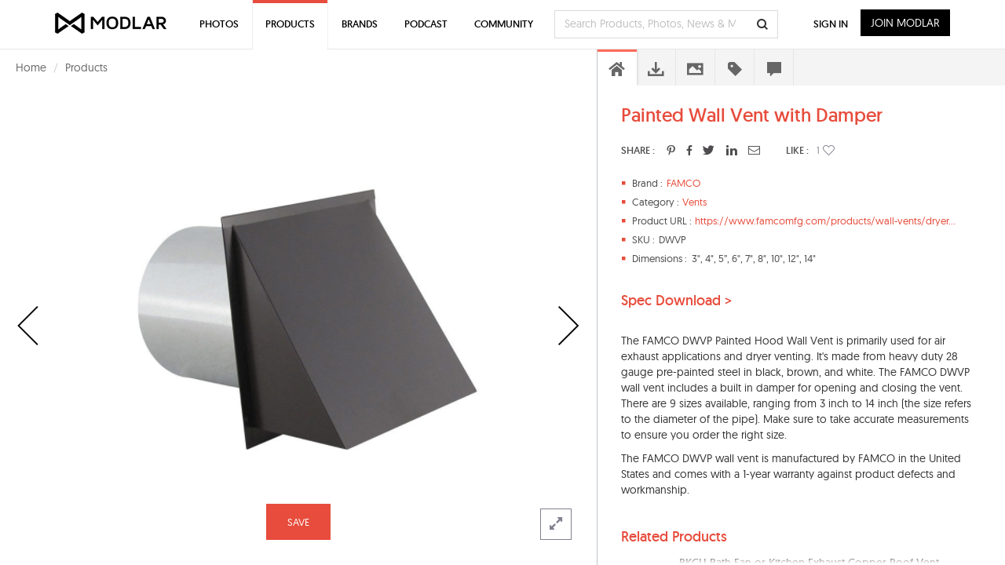

--- FILE ---
content_type: text/html; charset=UTF-8
request_url: https://www.modlar.com/brands/famco/painted-wall-vent-with-damper/
body_size: 23499
content:
	<!DOCTYPE html>
<html xmlns="http://www.w3.org/1999/xhtml" xmlns:og="http://ogp.me/ns#" xmlns:fb="https://www.facebook.com/2008/fbml">
<head prefix="og: http://ogp.me/ns# fb: http://ogp.me/ns/fb# article: http://ogp.me/ns/article#">
<meta http-equiv=Content-Type content="text/html; charset=utf-8"/>
<meta http-equiv=X-UA-Compatible content="IE=edge"/>
<meta name=viewport content="width=device-width, initial-scale=1">
<title>Painted Wall Vent with Damper - modlar.com</title>
<link rel=canonical href="https://www.modlar.com/brands/famco/painted-wall-vent-with-damper/"/>
<meta name=description content=" The FAMCO DWVP Painted Hood Wall Vent is primarily used for air exhaust applications and dryer venting. It's made from heavy duty 28 gaug..."/>
<meta name=keywords content="Vents, FAMCO, "/>
<meta name=twitter:card content=summary_large_image />
<meta name=twitter:site content="@ModlarHQ"/>
<meta name=twitter:site:id content=31695944 />
<meta property=fb:app_id content=214292845250622 />
<meta property=og:site_name content=Modlar />
<meta property=og:type content=article />
<meta property=og:url content="https://www.modlar.com/brands/famco/painted-wall-vent-with-damper/"/>
<meta property=og:title content="Painted Wall Vent with Damper - modlar.com"/>
<meta property=og:description content=" The FAMCO DWVP Painted Hood Wall Vent is primarily used for air exhaust applications and dryer venting. It's made from heavy duty 28 gaug..."/>
<meta property=og:image content="https://cdn.modlar.com/products/17816/img/s_600_600/painted_wall_vent_with_damper_59c83691ced7f.png"/>
<meta name=apple-mobile-web-app-capable content=yes />
<meta name=apple-mobile-web-app-status-bar-style content=black />
<link rel=apple-touch-icon-precomposed href="https://cdn.modlar.com/img/ios/apple-touch-icon.png"/>
<link href="https://www.modlar.com/favicon.ico" rel="shortcut icon"/>
<link rel=mask-icon href="https://cdn.modlar.com/img/layout/logo_modlar.svg" color=black>
<script type="c1b87f4b1a9a1a0d0df21639-text/javascript">function getDevicePixelRatio(){if(typeof window.devicePixelRatio==='undefined'){return 1;}return window.devicePixelRatio;}document.cookie='devicePixelRatio='+getDevicePixelRatio()+'; path=/';</script>	<link href="/bootstrap/css/bootstrap.min.1510552591.css" rel=stylesheet type="text/css"/>
<link href="/js/jquery/jquery-ui-1.9.0/css/smoothness/jquery-ui-1.9.0.min.1510552593.css" rel=stylesheet type="text/css">
<link href="/js/plugins/jscrollpane/style/jquery.jscrollpane.1510552593.css" rel=stylesheet type="text/css"/>	<link href="/css/common.1680934400.css" rel=stylesheet type="text/css"/>
<link href="/css/bootstrap-override.1549695149.css" rel=stylesheet type="text/css"/>
<link href="/inc/fonts/black-tie/css/black-tie.min.1510552592.css" rel=stylesheet type="text/css"/>
<link href="/inc/fonts/font-awesome/css/font-awesome.min.1510552592.css" rel=stylesheet type="text/css"/>
<link href="/js/plugins/bootstrap-select/bootstrap-select.min.1510552593.css" rel=stylesheet type="text/css"/>
<link href="/css/spinkit/css/spinkit.1510552591.css" rel=stylesheet type="text/css"/>
<link href="/css/product-viewer.1520373691.css" rel=stylesheet type="text/css"/>
<link href="/css/contact-dialog.1519154666.css" rel=stylesheet type="text/css"/>
<!--[if lt IE 9]>
			<script src="https://oss.maxcdn.com/libs/html5shiv/3.7.0/html5shiv.js"></script>
			<script src="https://oss.maxcdn.com/libs/respond.js/1.4.2/respond.min.js"></script>
		<![endif]-->
<script src="https://www.googletagmanager.com/gtag/js?id=G-XESBYTYMQZ" async type="c1b87f4b1a9a1a0d0df21639-text/javascript"></script>
<script type="c1b87f4b1a9a1a0d0df21639-text/javascript">window.dataLayer=window.dataLayer||[];function gtag(){dataLayer.push(arguments);}gtag('js',new Date());gtag('config','G-XESBYTYMQZ');</script>
<script type="c1b87f4b1a9a1a0d0df21639-text/javascript">(function(h,o,t,j,a,r){h.hj=h.hj||function(){(h.hj.q=h.hj.q||[]).push(arguments)};h._hjSettings={hjid:3793729,hjsv:6};a=o.getElementsByTagName('head')[0];r=o.createElement('script');r.async=1;r.src=t+h._hjSettings.hjid+j+h._hjSettings.hjsv;a.appendChild(r);})(window,document,'https://static.hotjar.com/c/hotjar-','.js?sv=');</script>
<script type="c1b87f4b1a9a1a0d0df21639-text/javascript">var $buoop={notify:{i:-2,f:-2,o:-2,s:-2,c:-2},unsecure:true,unsupported:false,api:5,text:"We've detected that you're using an out-of-date browser. Update your browser for more security, speed and the best possible experience on our site.",url:'/browser/'};function $buo_f(){var e=document.createElement('script');e.src='//browser-update.org/update.min.js';document.body.appendChild(e);};try{document.addEventListener('DOMContentLoaded',$buo_f,false)}catch(e){window.attachEvent('onload',$buo_f)}</script><script src="https://www.google.com/recaptcha/api.js?render=6LdrAS4aAAAAAOpcsnXkI1clagnsrXBsGxxYRznx" type="c1b87f4b1a9a1a0d0df21639-text/javascript"></script>
</head>
<body><noscript><meta HTTP-EQUIV="refresh" content="0;url='http://www.modlar.com/brands/famco/painted-wall-vent-with-damper/?PageSpeed=noscript'" /><style><!--table,div,span,font,p{display:none} --></style><div style="display:block">Please click <a href="http://www.modlar.com/brands/famco/painted-wall-vent-with-damper/?PageSpeed=noscript">here</a> if you are not redirected within a few seconds.</div></noscript>
<div id=fb-root></div>
<script type="c1b87f4b1a9a1a0d0df21639-text/javascript">window.fbAsyncInit=function(){FB.init({appId:'214292845250622',xfbml:true,version:'v10.0',cookie:true,status:true});FB.getLoginStatus(function(response){if(response.status==='connected'){var uid=response.authResponse.userID;var accessToken=response.authResponse.accessToken;}else if(response.status==='not_authorized'){}});};(function(d,s,id){var js,fjs=d.getElementsByTagName(s)[0];if(d.getElementById(id))return;js=d.createElement(s);js.id=id;js.src="//connect.facebook.net/en_US/sdk.js";fjs.parentNode.insertBefore(js,fjs);}(document,'script','facebook-jssdk'));</script>
<div class=umsg>
</div>
<div id=product-page class=row>
<div style="padding-left: 20px; min-height: 46px; padding-top: 12px;">
<ul class=breadcrumb style="margin-bottom: 0;">
<li><a href="/">Home</a></li>
<li><a href="/products/">Products</a></li>
</ul>
</div>
<div id=product-view class="col-xs-12 nav-open">
<div class=product-nav-parent data-toggle=tooltip data-placement=top title="Previous product"><a href="/brands/island-stone-north-america/palms-glass-tile/" class="product-nav product-prev"><i class="btl bt-angle-left"></i></a></div>	<div class="prd-slider-gallery-controls hide">
<div class="prd-slider-nav prev">
<i class="btl bt-angle-left hidden-lg horizontal" data-toggle=tooltip data-placement=left title="Previous photo"></i>
<i class="btl bt-angle-up hidden-xs hidden-sm hidden-md vertical" data-toggle=tooltip data-placement=top title="Previous photo of this product"></i>
</div>
<div class=prd-slider-gallery>
<div class=prd-gallery-list>
<div><img src="https://cdn.modlar.com/products/17816/img/s_50_50_lq/painted_wall_vent_with_damper_59c83691ced7f.png" data-hq-src="https://cdn.modlar.com/products/17816/img/s_50_50/painted_wall_vent_with_damper_59c83691ced7f.png" data-preload="https://cdn.modlar.com/products/17816/img/s_687_548/painted_wall_vent_with_damper_59c83691ced7f.png https://cdn.modlar.com/products/17816/img/s_635_635/painted_wall_vent_with_damper_59c83691ced7f.png https://cdn.modlar.com/products/17816/img/s_600_600/painted_wall_vent_with_damper_59c83691ced7f.png https://cdn.modlar.com/products/17816/img/s_595_595/painted_wall_vent_with_damper_59c83691ced7f.png https://cdn.modlar.com/products/17816/img/s_458_365/painted_wall_vent_with_damper_59c83691ced7f.png https://cdn.modlar.com/products/17816/img/s_263_207/painted_wall_vent_with_damper_59c83691ced7f.png https://cdn.modlar.com/products/17816/img/s_213_170/painted_wall_vent_with_damper_59c83691ced7f.png https://cdn.modlar.com/products/17816/img/s_163_122/painted_wall_vent_with_damper_59c83691ced7f.png https://cdn.modlar.com/products/17816/img/s_160_160/painted_wall_vent_with_damper_59c83691ced7f.png https://cdn.modlar.com/products/17816/img/s_64_64/painted_wall_vent_with_damper_59c83691ced7f.png" width=50 height=50 alt="Painted Wall Vent with Damper" title="Painted Wall Vent with Damper" class="img-responsive "/></div>
</div>
</div>
<div class="prd-slider-nav next">
<i class="btl bt-angle-right hidden-lg horizontal" data-toggle=tooltip data-placement=right title="Next photo"></i>
<i class="btl bt-angle-down hidden-xs hidden-sm hidden-md vertical" data-toggle=tooltip data-placement=bottom title="Next photo of this product"></i>
</div>
</div>
<div class=prd-slider>
<div><img src="https://cdn.modlar.com/products/17816/img/s_595_595_lq/painted_wall_vent_with_damper_59c83691ced7f.png" data-hq-src="https://cdn.modlar.com/products/17816/img/s_595_595/painted_wall_vent_with_damper_59c83691ced7f.png" data-preload="https://cdn.modlar.com/products/17816/img/s_687_548/painted_wall_vent_with_damper_59c83691ced7f.png https://cdn.modlar.com/products/17816/img/s_635_635/painted_wall_vent_with_damper_59c83691ced7f.png https://cdn.modlar.com/products/17816/img/s_600_600/painted_wall_vent_with_damper_59c83691ced7f.png https://cdn.modlar.com/products/17816/img/s_458_365/painted_wall_vent_with_damper_59c83691ced7f.png https://cdn.modlar.com/products/17816/img/s_263_207/painted_wall_vent_with_damper_59c83691ced7f.png https://cdn.modlar.com/products/17816/img/s_213_170/painted_wall_vent_with_damper_59c83691ced7f.png https://cdn.modlar.com/products/17816/img/s_163_122/painted_wall_vent_with_damper_59c83691ced7f.png https://cdn.modlar.com/products/17816/img/s_160_160/painted_wall_vent_with_damper_59c83691ced7f.png https://cdn.modlar.com/products/17816/img/s_64_64/painted_wall_vent_with_damper_59c83691ced7f.png https://cdn.modlar.com/products/17816/img/s_50_50/painted_wall_vent_with_damper_59c83691ced7f.png" width=595 height=595 alt="Painted Wall Vent with Damper" title="Painted Wall Vent with Damper" class="img-responsive "/></div>
</div>
<div class=product-nav-parent data-toggle=tooltip data-placement=top title="Next product"><a href="/brands/famco/bkcu-bath-fan-or-kitchen-exhaust-copper-roof-vent/" class="product-nav product-next"><i class="btl bt-angle-right"></i></a></div>	<div id=product-expand class="product-expand hidden-xs hidden-sm"><i class="fa fa-expand"></i></div>
<div class="modlar-btn modlar-btn-light learn-more hidden-md hidden-lg">Learn More <i class="btr bt-angle-down"></i></div>
<a id=save-product-17816 href="/sign-up/" data-auth-action=product_save data-auth-action-id=17816 class="modlar-btn save-to-folder pull-left">SAVE</a>
</div>
<div id=product-sidebar class="col-xs-12 nav-open">
<div id=product-info>
<div class=product-info-scroll>
<div class=product-info-body>
<div class="product-info overview">
<h1>Painted Wall Vent with Damper</h1>
<div class="product-share pull-left">
<div class=title>SHARE :</div>
<a id=product-pinterest href="https://www.pinterest.com/pin/create/button/?url=https%3A%2F%2Fwww.modlar.com%2Fbrands%2Ffamco%2Fpainted-wall-vent-with-damper%2F&media=https://cdn.modlar.com/products/17816/img/s_600_600/painted_wall_vent_with_damper_59c83691ced7f.png&description=Painted+Wall+Vent+with+Damper: The+FAMCO+DWVP+Painted+Hood+Wall+Vent+is+primarily+used+for+air+exhaust+applications+and+dryer+venting.+It%5C%27s+made+from+heavy+duty+28+gauge+pre-painted+steel+in+black%2C+brown%2C+and+white.+The+FAMCO+DWVP+wall+vent+includes+a+built+in+damper+fo..." title="Painted+Wall+Vent+with+Damper" class="pinterest popup"><i class="fab fab-pinterest-alt"></i></a>
<a id=product-facebook href="" class=facebook target=_blank><i class="fab fab-facebook-alt"></i></a>
<a id=product-twitter href="https://twitter.com/intent/tweet?text=Painted+Wall+Vent+with+Damper&url=https://www.modlar.com%2Fbrands%2Ffamco%2Fpainted-wall-vent-with-damper%2F&via=modlarhq" class="twitter popup"><i class="fab fab-twitter"></i></a>
<a id=product-linkedin href="https://www.linkedin.com/shareArticle?mini=true&url=https%3A%2F%2Fwww.modlar.com%2Fbrands%2Ffamco%2Fpainted-wall-vent-with-damper%2F&title=Painted+Wall+Vent+with+Damper&summary=The+FAMCO+DWVP+Painted+Hood+Wall+Vent+is+primarily+used+for+air+exhaust+applications+and+dryer+venting.+It%5C%27s+made+from+heavy+duty+28+gauge+pre-painted+steel+in+black%2C+brown%2C+and+white.+The+FAMCO+DWVP+wall+vent+includes+a+built+in+damper+fo...&source=modlar.com" class="linkedin popup"><i class="fab fab-linkedin-alt"></i></a>
<a href="#prdrecommend" data-toggle=modal><i class="btr bt-envelope"></i></a>
<div class=title-like>LIKE :</div>
<div class="product-like unlike">
<div id=r-17816 class=p-like>1</div>
<a role=button href="/sign-up/" data-auth-action=product_like data-auth-action-id="<?php echo $product->id; ?>" style="margin: 0; color: #81828f;"><span class="btr bt-heart"></span></a>	</div>
</div>
<div class=clearfix></div>
<div class=overview-details>
<div class=overview-item style="padding-left: 58px;"><div class=item><i class="glyphicon glyphicon-stop"></i><div>Brand : </div></div><a href="/brands/famco/" id=brand2679 class=trkg-brand-click>FAMCO</a></div>	<div class=overview-item style="padding-left: 78px;">
<div class=item><i class="glyphicon glyphicon-stop"></i><div>Category : </div></div>
<a href="/products/hvac/vents/">Vents</a>	</div>
<div class=overview-item style="padding-left: 94px;">
<div class=item><i class="glyphicon glyphicon-stop"></i><div>Product URL : </div></div><a itemprop=url href="https://www.famcomfg.com/products/wall-vents/dryer-vents/painted-wall-vent-with-damper.html" target=_blank rel=nofollow>https://www.famcomfg.com/products/wall-vents/dryer...</a>	</div>
<div class=overview-item style="padding-left: 48px;"><div class=item><i class="glyphicon glyphicon-stop"></i><div>SKU : </div></div>DWVP</div>	<div class=overview-item style="padding-left: 90px;">
<div class=item><i class="glyphicon glyphicon-stop"></i><div>Dimensions : </div></div>
<div>3", 4", 5”, 6", 7", 8", 10", 12", 14"</div>	</div>
</div>
</div>
<div class="product-info spec downloads">
<form action="/brands/famco/painted-wall-vent-with-damper/" method=post role=form>
<input type=hidden name=prd_download_documentation value=documentation />
<a href="/sign-up/" data-auth-action=product_download data-auth-action-id=17816><button type=submit>Spec Download ></button></a>
</form>
</div>
<div class="product-info description"><div class=overview-intro><p>The FAMCO DWVP Painted Hood Wall Vent is primarily used for air exhaust applications and dryer venting. It's made from heavy duty 28 gauge pre-painted steel in black, brown, and white. The FAMCO DWVP wall vent includes a built in damper for opening and closing the vent. There are 9 sizes available, ranging from 3 inch to 14 inch (the size refers to the diameter of the pipe). Make sure to take accurate measurements to ensure you order the right size.</p><p>The FAMCO DWVP wall vent is manufactured by FAMCO in the United States and comes with a 1-year warranty against product defects and workmanship.</p></div></div>	<div class="product-info related-products">
<h3>Related Products</h3>
<div class=related-product>
<a href="/brands/famco/bkcu-bath-fan-or-kitchen-exhaust-copper-roof-vent/" id=product17820 class=trkg-product-click data-click-from=product target=_blank><img src="https://cdn.modlar.com/products/17820/img/s_64_64_lq/bkcu_bath_fan_or_kitchen_exhaust_copper_roof_vent_59c8409741afe.png" data-hq-src="https://cdn.modlar.com/products/17820/img/s_64_64/bkcu_bath_fan_or_kitchen_exhaust_copper_roof_vent_59c8409741afe.png" width=64 height=64 alt="BKCU Bath Fan or Kitchen Exhaust Copper Roof Vent" title="BKCU Bath Fan or Kitchen Exhaust Copper Roof Vent" class="img-responsive "/></a>
<a href="/brands/famco/bkcu-bath-fan-or-kitchen-exhaust-copper-roof-vent/" id=product17820 class=trkg-product-click data-click-from=product target=_blank>BKCU Bath Fan or Kitchen Exhaust Copper Roof Vent</a>
<a href="/brands/famco/" id=brand2679 class="related-product-brand trkg-brand-click" target=_blank>FAMCO</a>
</div>
<div class=related-product>
<a href="/brands/famco/dwva-aluminum-wall-vent-with-damper/" id=product17819 class=trkg-product-click data-click-from=product target=_blank><img src="https://cdn.modlar.com/products/17819/img/s_64_64_lq/dwva_aluminum_wall_vent_with_damper_59c837f16dc50.png" data-hq-src="https://cdn.modlar.com/products/17819/img/s_64_64/dwva_aluminum_wall_vent_with_damper_59c837f16dc50.png" width=64 height=64 alt="DWVA Aluminum Wall Vent with Damper" title="DWVA Aluminum Wall Vent with Damper" class="img-responsive "/></a>
<a href="/brands/famco/dwva-aluminum-wall-vent-with-damper/" id=product17819 class=trkg-product-click data-click-from=product target=_blank>DWVA Aluminum Wall Vent with Damper</a>
<a href="/brands/famco/" id=brand2679 class="related-product-brand trkg-brand-click" target=_blank>FAMCO</a>
</div>
<div class=related-product>
<a href="/brands/famco/dwvcu-copper-wall-vent-with-damper/" id=product17818 class=trkg-product-click data-click-from=product target=_blank><img src="https://cdn.modlar.com/products/17818/img/s_64_64_lq/dwvcu_copper_wall_vent_with_damper_59c837b6dbdbc.png" data-hq-src="https://cdn.modlar.com/products/17818/img/s_64_64/dwvcu_copper_wall_vent_with_damper_59c837b6dbdbc.png" width=64 height=64 alt="DWVCU Copper Wall Vent with Damper" title="DWVCU Copper Wall Vent with Damper" class="img-responsive "/></a>
<a href="/brands/famco/dwvcu-copper-wall-vent-with-damper/" id=product17818 class=trkg-product-click data-click-from=product target=_blank>DWVCU Copper Wall Vent with Damper</a>
<a href="/brands/famco/" id=brand2679 class="related-product-brand trkg-brand-click" target=_blank>FAMCO</a>
</div>
<div class=related-product>
<a href="/brands/famco/dwvg-galvanized-wall-vent-with-damper/" id=product17817 class=trkg-product-click data-click-from=product target=_blank><img src="https://cdn.modlar.com/products/17817/img/s_64_64_lq/dwvg_galvanized_wall_vent_with_damper_59c836f656c90.png" data-hq-src="https://cdn.modlar.com/products/17817/img/s_64_64/dwvg_galvanized_wall_vent_with_damper_59c836f656c90.png" width=64 height=64 alt="DWVG Galvanized Wall Vent with Damper" title="DWVG Galvanized Wall Vent with Damper" class="img-responsive "/></a>
<a href="/brands/famco/dwvg-galvanized-wall-vent-with-damper/" id=product17817 class=trkg-product-click data-click-from=product target=_blank>DWVG Galvanized Wall Vent with Damper</a>
<a href="/brands/famco/" id=brand2679 class="related-product-brand trkg-brand-click" target=_blank>FAMCO</a>
</div>
<div class=related-product>
<a href="/brands/famco/plastic-bath-fan-or-kitchen-exhaust-roof-vent-with-stem/" id=product17815 class=trkg-product-click data-click-from=product target=_blank><img src="https://cdn.modlar.com/products/17815/img/s_64_64_lq/plastic_bath_fan_or_kitchen_exhaust_roof_vent_with_stem_59c8367b23093.jpg" data-hq-src="https://cdn.modlar.com/products/17815/img/s_64_64/plastic_bath_fan_or_kitchen_exhaust_roof_vent_with_stem_59c8367b23093.jpg" width=64 height=64 alt="Plastic Bath Fan or Kitchen Exhaust Roof Vent with Stem" title="Plastic Bath Fan or Kitchen Exhaust Roof Vent with Stem" class="img-responsive "/></a>
<a href="/brands/famco/plastic-bath-fan-or-kitchen-exhaust-roof-vent-with-stem/" id=product17815 class=trkg-product-click data-click-from=product target=_blank>Plastic Bath Fan or Kitchen Exhaust Roof Vent with Stem</a>
<a href="/brands/famco/" id=brand2679 class="related-product-brand trkg-brand-click" target=_blank>FAMCO</a>
</div>
</div>
<div class="product-info materials tags">
<h2>Materials</h2>
<a href="/search/products/material--steel/" target=_blank><span class=label>Steel</span></a>
</div>
<div class="product-info csi-divisions tags">
<h2>CSI Divisions</h2>
<a href="/products/csi-division/08-openings-manufacturers/08-95-00-vents/" target=_blank><span class=label>08 95 00 Vents</span></a>
</div>
<div class="product-info manufacturer">
<h3>About the Brand</h3>
<div class=row>
<div class="col-xs-3 col-sm-3 col-md-3 col-lg-3 brand-img"><a href="/brands/famco/" id=brand2679 class=trkg-brand-click><img src="https://cdn.modlar.com/brands/2679/logo/s_100_100_lq/famco_logo_w_59c8378774df4.png" data-hq-src="https://cdn.modlar.com/brands/2679/logo/s_100_100/famco_logo_w_59c8378774df4.png" width=100 height=100 alt="FAMCO Modlar Brand" title="FAMCO Modlar Brand" class="img-responsive "/></a></div>
<div class="col-xs-9 col-sm-9 col-md-9 col-lg-9 brand-info">
<div class=brand-title style="display: inline-block;"><a href="/brands/famco/" id=brand2679 class="black trkg-brand-click"><h4>FAMCO</h4></a></div>
<div class=brand-follow style="display: inline-block;"><a href="/sign-up/" data-auth-action=brand_follow data-auth-action-id=2679 class="">Follow</a></div>
<div itemprop=description>FAMCO currently manufactures and distributes from three plants located in Meridian, Nampa and Caldwell Idaho to thousands of HVAC, Roofing and Building Material wholesalers across the United States and Canada. FAMCO builds high quality products that have been trusted by HVAC, Mechanical, Roofing, and Building Professionals for decades.</div>	</div>
</div>
<div class=brand-products>
<h3>More Products from FAMCO</h3>
<div>
<a href="/brands/famco/dwva-aluminum-wall-vent-with-damper/" id=product17819 class="pull-left trkg-product-click" data-click-from=product><img src="https://cdn.modlar.com/products/17819/img/s_64_64_lq/dwva_aluminum_wall_vent_with_damper_59c837f16dc50.png" data-hq-src="https://cdn.modlar.com/products/17819/img/s_64_64/dwva_aluminum_wall_vent_with_damper_59c837f16dc50.png" width=64 height=64 alt="DWVA Aluminum Wall Vent with Damper" title="DWVA Aluminum Wall Vent with Damper" class="img-responsive "/></a>
<a href="/brands/famco/lh-plastic-wall-vents-with-movable-louvers/" id=product17812 class="pull-left trkg-product-click" data-click-from=product><img src="https://cdn.modlar.com/products/17812/img/s_64_64_lq/lh_plastic_wall_vents_with_movable_louvers_59c8488af2831.png" data-hq-src="https://cdn.modlar.com/products/17812/img/s_64_64/lh_plastic_wall_vents_with_movable_louvers_59c8488af2831.png" width=64 height=64 alt="LH Plastic Wall Vents with Movable Louvers" title="LH Plastic Wall Vents with Movable Louvers" class="img-responsive "/></a>
<a href="/brands/famco/plastic-bath-fan-or-kitchen-exhaust-roof-vent-with-stem/" id=product17815 class="pull-left trkg-product-click" data-click-from=product><img src="https://cdn.modlar.com/products/17815/img/s_64_64_lq/plastic_bath_fan_or_kitchen_exhaust_roof_vent_with_stem_59c8367b23093.jpg" data-hq-src="https://cdn.modlar.com/products/17815/img/s_64_64/plastic_bath_fan_or_kitchen_exhaust_roof_vent_with_stem_59c8367b23093.jpg" width=64 height=64 alt="Plastic Bath Fan or Kitchen Exhaust Roof Vent with Stem" title="Plastic Bath Fan or Kitchen Exhaust Roof Vent with Stem" class="img-responsive "/></a>
<a href="/brands/famco/dwvg-galvanized-wall-vent-with-damper/" id=product17817 class="pull-left trkg-product-click" data-click-from=product><img src="https://cdn.modlar.com/products/17817/img/s_64_64_lq/dwvg_galvanized_wall_vent_with_damper_59c836f656c90.png" data-hq-src="https://cdn.modlar.com/products/17817/img/s_64_64/dwvg_galvanized_wall_vent_with_damper_59c836f656c90.png" width=64 height=64 alt="DWVG Galvanized Wall Vent with Damper" title="DWVG Galvanized Wall Vent with Damper" class="img-responsive "/></a>
<a href="/brands/famco/ctcu-cone-top-copper-chimney-cap/" id=product17822 class="pull-left trkg-product-click" data-click-from=product><img src="https://cdn.modlar.com/products/17822/img/s_64_64_lq/ctcu_cone_top_copper_chimney_cap_59c8432455fb6.png" data-hq-src="https://cdn.modlar.com/products/17822/img/s_64_64/ctcu_cone_top_copper_chimney_cap_59c8432455fb6.png" width=64 height=64 alt="CTCU Cone Top Copper Chimney Cap" title="CTCU Cone Top Copper Chimney Cap" class="img-responsive "/></a>
<a href="/brands/famco/ct-cone-top-chimney-cap/" id=product17821 class="pull-left trkg-product-click" data-click-from=product><img src="https://cdn.modlar.com/products/17821/img/s_64_64_lq/ct_cone_top_chimney_cap_59c8417fbfaf8.jpg" data-hq-src="https://cdn.modlar.com/products/17821/img/s_64_64/ct_cone_top_chimney_cap_59c8417fbfaf8.jpg" width=64 height=64 alt="CT Cone Top Chimney Cap" title="CT Cone Top Chimney Cap" class="img-responsive "/></a>
<a href="/brands/famco/dwvcu-copper-wall-vent-with-damper/" id=product17818 class="pull-left trkg-product-click" data-click-from=product><img src="https://cdn.modlar.com/products/17818/img/s_64_64_lq/dwvcu_copper_wall_vent_with_damper_59c837b6dbdbc.png" data-hq-src="https://cdn.modlar.com/products/17818/img/s_64_64/dwvcu_copper_wall_vent_with_damper_59c837b6dbdbc.png" width=64 height=64 alt="DWVCU Copper Wall Vent with Damper" title="DWVCU Copper Wall Vent with Damper" class="img-responsive "/></a>
<a href="/brands/famco/plastic-wall-vent-guard/" id=product17813 class="pull-left trkg-product-click" data-click-from=product><img src="https://cdn.modlar.com/products/17813/img/s_64_64_lq/plastic_wall_vent_guard_59c8496d771e9.png" data-hq-src="https://cdn.modlar.com/products/17813/img/s_64_64/plastic_wall_vent_guard_59c8496d771e9.png" width=64 height=64 alt="Plastic Wall Vent Guard" title="Plastic Wall Vent Guard" class="img-responsive "/></a>
<a href="/brands/famco/bkcu-bath-fan-or-kitchen-exhaust-copper-roof-vent/" id=product17820 class="pull-left trkg-product-click" data-click-from=product><img src="https://cdn.modlar.com/products/17820/img/s_64_64_lq/bkcu_bath_fan_or_kitchen_exhaust_copper_roof_vent_59c8409741afe.png" data-hq-src="https://cdn.modlar.com/products/17820/img/s_64_64/bkcu_bath_fan_or_kitchen_exhaust_copper_roof_vent_59c8409741afe.png" width=64 height=64 alt="BKCU Bath Fan or Kitchen Exhaust Copper Roof Vent" title="BKCU Bath Fan or Kitchen Exhaust Copper Roof Vent" class="img-responsive "/></a>
<a href="/brands/famco/ufh-plastic-wall-vent-with-hood-and-damper/" id=product17814 class="pull-left trkg-product-click" data-click-from=product><img src="https://cdn.modlar.com/products/17814/img/s_64_64_lq/ufh_plastic_wall_vent_with_hood_and_damper_59c835ddb75e8.jpg" data-hq-src="https://cdn.modlar.com/products/17814/img/s_64_64/ufh_plastic_wall_vent_with_hood_and_damper_59c835ddb75e8.jpg" width=64 height=64 alt="UFH Plastic Wall Vent with Hood and Damper" title="UFH Plastic Wall Vent with Hood and Damper" class="img-responsive "/></a>
<a href="/brands/famco/famco-pv-plumbers-vent/" id=product17811 class="pull-left trkg-product-click" data-click-from=product><img src="https://cdn.modlar.com/products/17811/img/s_64_64_lq/famco_pv_plumbers_vent_59c821bb94150.jpg" data-hq-src="https://cdn.modlar.com/products/17811/img/s_64_64/famco_pv_plumbers_vent_59c821bb94150.jpg" width=64 height=64 alt="FAMCO PV Plumbers Vent" title="FAMCO PV Plumbers Vent" class="img-responsive "/></a>
<div class=clearfix></div>
</div>
</div>
</div>
<div class="product-info questions">
<div class=ask-product-question>
<a href="/sign-up/" data-auth-action=product_question_ask data-auth-action-id=17816 class="modlar-btn pull-right">Ask Community</a>
<h3 class=pull-left>Ask a Question about this Product</h3>
<div class=clearfix></div>
</div>
<div id=product-questions>
</div>
</div>
</div>
</div>
</div>
<div id=product-tabs>
<ul>
<li data-product-tab-id=overview class=current><i class="bts bt-home"></i></li>
<li data-product-tab-id=downloads><i class="btb bt-download"></i></li>
<li data-product-tab-id=related-products><i class="bts bt-photo"></i></li>
<li data-product-tab-id=tags><i class="bts bt-label"></i></li>
<li data-product-tab-id=questions><i class="bts bt-comment"></i></li>
</ul>
</div>
</div>
</div>
<div id=prdrecommend class="modal fade">
<div class=modal-dialog>
<form id=prd-recommend-frm>
<div class=modal-content>
<div class=modal-header>
<button type=button class=close data-dismiss=modal aria-hidden=true><i class="btl bt-times"></i></button>
<h4 class=modal-title>Share this Product</h4>
<div id=prd-recommend-error class=prd-recommend-error style="display:none;"></div>
</div>
<div class=modal-body>
<div class=form-group>
<label for=prd_recommended_your_name>Your Name<span class=req>*</span></label>
<input id=prd_recommended_your_name class=form-control type=text name=prd_recommended_your_name size=30 maxlength=80 value="">
</div>
<div class=form-group style="margin-top: 25px;">
<label for=prd_recommended_recipient_name>Recipient Name<span class=req>*</span></label>
<input id=prd_recommended_recipient_name class=form-control type=text name=prd_recommended_recipient_name size=30 maxlength=80 value="">
</div>
<div class=form-group style="margin-top: 25px;">
<label for=prd_recommended_recipient_email>Recipient Email<span class=req>*</span></label>
<input id=prd_recommended_recipient_email class=form-control type=text name=prd_recommended_recipient_email size=30 maxlength=80 value="">
</div>
<div class=form-group style="margin-top: 25px;">
<label for=prd_recommended_message>Message</label>
<textarea id=prd_recommended_message class=form-control name=prd_recommended_message rows=4></textarea>
</div>
</div>
<div class=modal-footer>
<div class=row>
<div class="col-xs-6 col-sm-6 col-md-6 col-lg-6" style="padding-right: 5px;"><button class="modlar-btn prd-recommend-cancel btn-block" data-dismiss=modal>Cancel</button></div>
<div class="col-xs-6 col-sm-6 col-md-6 col-lg-6" style="padding-left: 5px;"><button class="modlar-btn prd-recommend-btn btn-block" type=submit>Send</button></div>
</div>
</div>
</div>
</form>
</div>
</div>
<div id=ask-question-popup class="modal fade">
<div class=modal-dialog>
<form id=questionfrm>
<input type=hidden name=question_topic value=3 />
<div class=modal-content>
<div class=modal-header>
<button type=button class=close data-dismiss=modal aria-hidden=true><i class="btl bt-times"></i></button>
<h4>Ask a Question about this Product</h4>
<div id=ask-question-error class=modlar-answers-error style="display:none;"></div>
</div>
<div class=modal-body>
<div class=form-group>
<textarea id=question name=question rows=1 maxlength=120 class=form-control placeholder="Write your question here. (eg. where can I find this material?)"></textarea>
</div>
<div class=form-group style="margin-top: 25px;">
<textarea id=questiondetails name=questiondetails rows=7 class=form-control placeholder="Tell us the details here. (Optional)"></textarea>
</div>
<p>Discuss products and projects with your online Modlar community.</p>
</div>
<div class=modal-footer>
<div class=row>
<div class="col-xs-6 col-sm-6 col-md-6 col-lg-6" style="padding-right:5px;"><button class="modlar-btn ask-question-cancel btn-block" data-dismiss=modal>Cancel</button></div>
<div class="col-xs-6 col-sm-6 col-md-6 col-lg-6" style="padding-left:5px;"><button class="modlar-btn ask-question-btn btn-block" data-question-type=product data-question-type-id=17816 type=submit>Ask a Question</button></div>
</div>
</div>
</div>
</form>
</div>
</div>
<nav>
<div id=modlar-nav class="navbar navbar-default navbar-fixed-top" role=navigation>
<div class=container>
<div class=navbar-header>
<button id=mobile-search type=button class=navbar-search-mobile data-toggle=collapse data-target="#nav-mobile-search" onclick="if (!window.__cfRLUnblockHandlers) return false; update_mobile_form();" data-cf-modified-c1b87f4b1a9a1a0d0df21639-=""><i class="btb bt-search"></i></button>
<button type=button class=navbar-toggle data-toggle=collapse data-target=.modlar-header>
<span class=sr-only>Toggle navigation</span>
<span class=icon-bar></span>
<span class=icon-bar></span>
<span class=icon-bar></span>
<span class=icon-bar></span>
</button>
<a class=navbar-brand href="/"></a>
</div>
<button id=tablet-search type=button class=navbar-search-tablet data-toggle=collapse data-target="#nav-mobile-search" onclick="if (!window.__cfRLUnblockHandlers) return false; update_mobile_form();" data-cf-modified-c1b87f4b1a9a1a0d0df21639-=""><i class="btb bt-search"></i></button>
<div class="collapse navbar-collapse modlar-header">
<ul class="nav navbar-nav navbar-left visible-xs-block">
<li><a href="/photos/">Photos</a></li>
<li><a href="/products/">Products</a></li>
<li><a href="/brands/">Brands</a></li>
<li><a href="/news/">News</a></li>
<li><a href="/modernarchitect/">Podcast</a></li>
<li><a href="/answers/">Q &amp; A</a></li>
<li><a href="/bim-cad-sharing/">BIM/CAD Sharing</a></li>
</ul>
<ul class="nav navbar-nav navbar-left hidden-xs">
<li class=dropdown>
<a href="/photos/">Photos</a>
<ul class="dropdown-menu photos">
<li class=photo-collections>
<div class=dropdown-menu-subtitle><a href="/photos/collections/">Explore Photo Collections</a></div>
<div class=dropdown-menu-border></div>
</li>
<li>
<div class=dropdown-menu-subtitle>Browse Photos by Project Type</div>
<div class=pull-left>
<a href="/photos/art-and-entertainment/">Art and Entertainment</a><a href="/photos/cafes-and-restaurants/">Cafes and Restaurants</a><a href="/photos/commercial-and-retail/">Commercial and Retail</a><a href="/photos/exhibitions-and-events/">Exhibitions and Events</a><a href="/photos/healthcare/">Healthcare</a>	</div>
<div class=pull-left>
<a href="/photos/industrial-design/">Industrial Design</a><a href="/photos/industry/">Industry</a><a href="/photos/infrastructures/">Infrastructures</a><a href="/photos/interiors/">Interiors</a><a href="/photos/offices/">Offices</a>	</div>
<div class=pull-left>
<a href="/photos/public-buildings/">Public Buildings</a><a href="/photos/public-spaces-and-landscape/">Public Spaces and Landscape</a><a href="/photos/recovery-restoration-and-refurbishment/">Recovery, Restoration and Refurbishment</a><a href="/photos/religious-buildings/">Religious Buildings</a><a href="/photos/residential-buildings/">Residential Buildings</a>	</div>
<div class=pull-left>
<a href="/photos/skyscrapers/">Skyscrapers</a><a href="/photos/sport-and-leisure/">Sport and Leisure</a><a href="/photos/teaching-and-research/">Teaching and Research</a><a href="/photos/tourism-and-wellness/">Tourism and Wellness</a><a href="/photos/urban-planning/">Urban Planning</a>	<a href="/photos/"><strong>View All</strong></a>	</div>
</li>
</ul>
</li>
<li class="dropdown active">
<a href="/products/">Products</a>
<ul class="dropdown-menu products">
<li>
<div class=dropdown-menu-subtitle>Browse Products by Category</div>
<div class=pull-left>
<a href="/products/appliances/">Appliances</a><a href="/products/bathroom/">Bathroom</a><a href="/products/doors/">Doors</a><a href="/products/electrical/">Electrical</a><a href="/products/elevators/">Elevators</a>	</div>
<div class=pull-left>
<a href="/products/finishes/">Finishes</a><a href="/products/fireplaces/">Fireplaces</a><a href="/products/flooring/">Flooring</a><a href="/products/furniture/">Furniture</a><a href="/products/hvac/">HVAC</a>	</div>
<div class=pull-left>
<a href="/products/interior-design/">Interior Design</a><a href="/products/kitchen/">Kitchen</a><a href="/products/lighting/">Lighting</a><a href="/products/masonry/">Masonry</a><a href="/products/miscellaneous/">Miscellaneous</a>	</div>
<div class=pull-left>
<a href="/products/outdoor/">Outdoor</a><a href="/products/paints/">Paints</a><a href="/products/plumbing/">Plumbing</a><a href="/products/railings/">Railings</a><a href="/products/roofing/">Roofing</a>	</div>
<div class=pull-left>
<a href="/products/siding/">Siding</a><a href="/products/stairs/">Stairs</a><a href="/products/stone/">Stone</a><a href="/products/walls/">Walls</a><a href="/products/windows/">Windows</a>	<a href="/products/"><strong>View All</strong></a>	</div>
<div class=clearfix></div>
<div class=dropdown-menu-border></div>
</li>
<li>
<div class="dropdown-menu-subtitle pull-left browse-project-types">Browse Products by Project Type</div>
<div class=pull-left><a href="/products/project-type/residential/">Residential</a></div>
<div class=pull-left><a href="/products/project-type/commercial/">Commercial</a></div>
</li>
</ul>
</li>
<li class=dropdown>
<a href="/brands/">Brands</a>
<ul class="dropdown-menu brands">
<li class=brand-index>
<div><strong>Brand Index</strong></div>
<span><a href="/brands/a/">A</a></span>
<span><a href="/brands/b/">B</a></span>
<span><a href="/brands/c/">C</a></span>
<span><a href="/brands/d/">D</a></span>
<span><a href="/brands/e/">E</a></span>
<span><a href="/brands/f/">F</a></span>
<span><a href="/brands/g/">G</a></span>
<span><a href="/brands/h/">H</a></span>
<span><a href="/brands/i/">I</a></span>
<span><a href="/brands/j/">J</a></span>
<span><a href="/brands/k/">K</a></span>
<span><a href="/brands/l/">L</a></span>
<span><a href="/brands/m/">M</a></span>
<span><a href="/brands/n/">N</a></span>
<span><a href="/brands/o/">O</a></span>
<span><a href="/brands/p/">P</a></span>
<span><a href="/brands/q/">Q</a></span>
<span><a href="/brands/r/">R</a></span>
<span><a href="/brands/s/">S</a></span>
<span><a href="/brands/t/">T</a></span>
<span><a href="/brands/u/">U</a></span>
<span><a href="/brands/v/">V</a></span>
<span><a href="/brands/w/">W</a></span>
<span><a href="/brands/x/">X</a></span>
<span><a href="/brands/y/">Y</a></span>
<span><a href="/brands/z/">Z</a></span>
<span><a href="/brands/0-9/">0-9</a></span>
<span><a href="/brands/"><strong>View All</strong></a></span>
</li>
<li class=featured-brands>
<div><strong>Featured Brands</strong></div>
<a href="/brands/moso-bamboo-outdoor"><img src="https://cdn.modlar.com/brands/3026/logo/s_93_39/moso_bamboo_outdoor_684b58ddf1a2f.jpeg" width=93 height=39 alt="MOSO® Bamboo Outdoor Modlar Brand" title="MOSO® Bamboo Outdoor Modlar Brand"/></a>
<a href="/brands/ppg-paints"><img src="https://cdn.modlar.com/brands/3024/logo/s_93_39/ppg_paints_64404718666dd.png" width=93 height=39 alt="PPG Paints Modlar Brand" title="PPG Paints Modlar Brand"/></a>
<a href="/brands/freeaxez"><img src="https://cdn.modlar.com/brands/3027/logo/s_93_39/freeaxez_687511f0a1671.png" width=93 height=39 alt="FreeAxez Modlar Brand" title="FreeAxez Modlar Brand"/></a>
<a href="/brands/delta-faucet"><img src="https://cdn.modlar.com/brands/43/logo/s_93_39/delta_faucet_63657684a5d1c.png" width=93 height=39 alt="Delta Faucet Modlar Brand" title="Delta Faucet Modlar Brand"/></a>
<a href="/brands/brizo"><img src="https://cdn.modlar.com/brands/42/logo/s_93_39/brizo_56e8cc27b2346.jpg" width=93 height=39 alt="Brizo Modlar Brand" title="Brizo Modlar Brand"/></a>
<a href="/brands/durasein"><img src="https://cdn.modlar.com/brands/3023/logo/s_93_39/durasein_62bbb67b533fb.png" width=93 height=39 alt="Durasein Modlar Brand" title="Durasein Modlar Brand"/></a>
</li>
</ul>
</li>
<li><a href="/modernarchitect/">Podcast</a></li>
<li class=dropdown>
<a href="/answers/">Community</a>
<ul class=dropdown-menu>
<li><a href="/news/">News</a></li>
<li><a href="/answers/">Q &amp; A</a></li>
<li><a href="/bim-cad-sharing/">BIM/CAD Sharing</a></li>
</ul>
</li>
</ul>
<div id=modlar-search>
<form action="/search/" method=post role=form class="navbar-form navbar-left">
<input type=hidden name=action value=search />
<input type=hidden id=modlar-search-type name=modlar-search-type value=products />
<input id=modlar-search-box name=q type=text value="" class=form-control placeholder="Search Products, Photos, News & More..." autocomplete=off>
<button type=submit class="btn btn-modlar-search"><i class="btb bt-search"></i></button>
</form>
<div id=modlar-search-autocomplete></div>
</div>
<ul class="nav navbar-nav navbar-right">
<li><a href="/sign-in/" class=btn-sign-in>Sign In</a></li>
<li><a href="/sign-up/" class="btn btn-join-now">Join Modlar</a></li>
</ul>
</div>
<div id=nav-mobile-search class=collapse>
<form action="/search/" method=post role=form class=navbar-form>
<input type=hidden name=action value=search />
<input type=hidden id=modlar-mobile-search-type name=modlar-search-type value=products />
<div class=form-group><input name=q type=text value="" class=form-control placeholder="Search Products, Photos, News & More..."/></div>
<button type=submit class="btn btn-modlar-search"><i class="btb bt-search"></i></button>
</form>
</div>
<script type="c1b87f4b1a9a1a0d0df21639-text/javascript">function update_mobile_form(e){$('#mobile-search').css('color',(($('#mobile-search').css('color')=='rgb(231, 76, 60)')?'':'rgb(231, 76, 60)'));}</script>
</div>
</div>
</nav>
<div id=hidden-check-xs class=hidden-xs></div>
<div id=hidden-check-sm class=hidden-sm></div>
<div id=hidden-check-md class=hidden-md></div>
<div id=hidden-check-lg class=hidden-lg></div>
<script src="/js/jquery/jquery.min.1510552593.js" type="c1b87f4b1a9a1a0d0df21639-text/javascript"></script>
<script src="/js/jquery/jquery-migrate.min.1510552593.js" type="c1b87f4b1a9a1a0d0df21639-text/javascript"></script>
<script src="/js/jquery/jquery-ui-1.9.0/js/jquery-ui-1.9.0.min.1510552593.js" type="c1b87f4b1a9a1a0d0df21639-text/javascript"></script>
<script src="/js/modlar/jquery-extend.1510552593.js" type="c1b87f4b1a9a1a0d0df21639-text/javascript"></script>
<script src="/js/plugins/jquery-visible/jquery.visible.min.1510552593.js" type="c1b87f4b1a9a1a0d0df21639-text/javascript"></script>
<script src="/js/plugins/jscrollpane/script/jquery.mousewheel.1510552593.js" type="c1b87f4b1a9a1a0d0df21639-text/javascript"></script>
<script src="/js/plugins/jscrollpane/script/jquery.jscrollpane.min.1510552593.js" type="c1b87f4b1a9a1a0d0df21639-text/javascript"></script><script type="c1b87f4b1a9a1a0d0df21639-text/javascript">function social_popup(shareType,width,height,href){var top=($(window).height()-height)/2;var left=($(window).width()-width)/2;switch(shareType){case'twitter':case'linkedin':case'pinterest':var url=href;break;}var opts='status=1'+',width='+width+',height='+height+',top='+top+',left='+left;window.open(url,'modlar',opts);}function time_between_short(start,end){var month_names=['January','February','March','April','May','June','July','August','September','October','November','December'];var start=new Date(start*1000);if(!end){var end=new Date().getTime();}else{var end=new Date(end*1000);}var time=end-start;if(time<60000){return'1m';}if(60000<time&&time<3600000){return Math.round(time/60000,0)+'m';}if(3600000<=time&&time<86400000){return Math.round(time/3600000,0)+'h';}if(86400000<=time&&time<604800000){return Math.round(time/86400000,0)+'d';}if(604800000<=time&&time<29030400000){var month_name=month_names[start.getUTCMonth()];return month_name.substr(0,3)+' '+start.getUTCDate()}if(time>29030400000){return start.getUTCFullYear();}}function time_limit(createstamp,minutes){var createstamp=createstamp*1000;if(!minutes){var minutes_to_seconds=60*60*1000;}else{var minutes_to_seconds=minutes*60*1000;}var current_time=new Date().getTime();if(current_time<(createstamp+minutes_to_seconds)){var timeleft=(createstamp+minutes_to_seconds)-current_time;return timeleft;}else{return false;};}function excerpt(str,max,dot,read_more){if(str&&max){if(str.length>max){str=(str.substr(0,max)).trim();if(str.substr(str.length-1)=='.'){str=(str.substr(0,str.length-1)).trim();}if(str.substr(str.length-2)=='. '){str=(str.substr(0,str.length-2)).trim();}if(dot){str=str+'...';}if(read_more){str=str+' '+read_more;}}return str;}}function shuffle(array,limit){var currentIndex=array.length,temporaryValue,randomIndex;while(0!==currentIndex){randomIndex=Math.floor(Math.random()*currentIndex);currentIndex-=1;temporaryValue=array[currentIndex];array[currentIndex]=array[randomIndex];array[randomIndex]=temporaryValue;}if(limit){return array.slice(0,limit);}else{return array;}}function addslashes(string){return string.replace(/\\/g,'\\\\').replace(/\u0008/g,'\\b').replace(/\t/g,'\\t').replace(/\n/g,'\\n').replace(/\f/g,'\\f').replace(/\r/g,'\\r').replace(/'/g,'\\\'').replace(/"/g,'\\"');}function get_parameter_by_name(name,url){if(!url){url=window.location.href;}name=name.replace(/[\[\]]/g,"\\$&");var regex=new RegExp("[?&]"+name+"(=([^&#]*)|&|#|$)"),results=regex.exec(url);if(!results){return null;}if(!results[2]){return'';}return decodeURIComponent(results[2].replace(/\+/g," "));}function update_query_string(key,value,url){if(!url){url=window.location.href;}var re=new RegExp("([?&])"+key+"=.*?(&|#|$)(.*)","gi"),hash;if(re.test(url)){if(typeof value!=='undefined'&&value!==null){return url.replace(re,'$1'+key+"="+value+'$2$3');}else{hash=url.split('#');url=hash[0].replace(re,'$1$3').replace(/(&|\?)$/,'');if(typeof hash[1]!=='undefined'&&hash[1]!==null){url+='#'+hash[1];}return url;}}else{if(typeof value!=='undefined'&&value!==null){var separator=url.indexOf('?')!==-1?'&':'?';hash=url.split('#');url=hash[0]+separator+key+'='+value;if(typeof hash[1]!=='undefined'&&hash[1]!==null){url+='#'+hash[1];}return url;}else{return url;}}}function parseQueryStringToDictionary(queryString){var dictionary={};if(queryString.indexOf('?')===0){queryString=queryString.substr(1);}var parts=queryString.split('&');for(var i=0;i<parts.length;i++){var p=parts[i];var keyValuePair=p.split('=');var key=keyValuePair[0];var value=keyValuePair[1];value=decodeURIComponent(value);value=value.replace(/\+/g,' ');dictionary[key]=value;}return dictionary;}function str_url(str){str=str.replace('“','');str=str.replace('”','');str=str.replace('″','');str=str.replace('‘','');str=str.replace('’','');str=str.replace('–','');str=str.replace('…','');str=str.replace('©','');str=str.replace('®','');str=str.replace('°','');str=str.replace('¶','');str=str.replace('¿','');str=str.replace('¡','');str=str.replace('¢','');str=str.replace('£','');str=str.replace('¥','');str=str.replace('€','');str=str.replace('™','');str=str.replace('§','');str=str.replace('&nbsp;','');str=str_special_characters(str);str=str.replace(/\s+/g,'-');str=str.replace('–','-');str=str.replace(/[^a-zA-Z0-9\.\-\_]/g,'');str=(str.substr(-1)=='-')?str.substr(0,-1):str;for(i=0;i<(substr_count(str,'-'));i++){str=str.replace('--','-');}return str.toLowerCase();}function str_special_characters(str){var a=['À','Á','Â','Ã','Ä','Å','Æ','Ç','È','É','Ê','Ë','Ì','Í','Î','Ï','Ð','Ñ','Ò','Ó','Ô','Õ','Ö','Ø','Ù','Ú','Û','Ü','Ý','ß','à','á','â','ã','ä','å','æ','ç','è','é','ê','ë','ì','í','î','ï','ñ','ò','ó','ô','õ','ö','ø','ù','ú','û','ü','ý','ÿ','Ā','ā','Ă','ă','Ą','ą','Ć','ć','Ĉ','ĉ','Ċ','ċ','Č','č','Ď','ď','Đ','đ','Ē','ē','Ĕ','ĕ','Ė','ė','Ę','ę','Ě','ě','Ĝ','ĝ','Ğ','ğ','Ġ','ġ','Ģ','ģ','Ĥ','ĥ','Ħ','ħ','Ĩ','ĩ','Ī','ī','Ĭ','ĭ','Į','į','İ','ı','Ĳ','ĳ','Ĵ','ĵ','Ķ','ķ','Ĺ','ĺ','Ļ','ļ','Ľ','ľ','Ŀ','ŀ','Ł','ł','Ń','ń','Ņ','ņ','Ň','ň','ŉ','Ō','ō','Ŏ','ŏ','Ő','ő','Œ','œ','Ŕ','ŕ','Ŗ','ŗ','Ř','ř','Ś','ś','Ŝ','ŝ','Ş','ş','Š','š','Ţ','ţ','Ť','ť','Ŧ','ŧ','Ũ','ũ','Ū','ū','Ŭ','ŭ','Ů','ů','Ű','ű','Ų','ų','Ŵ','ŵ','Ŷ','ŷ','Ÿ','Ź','ź','Ż','ż','Ž','ž','ſ','ƒ','Ơ','ơ','Ư','ư','Ǎ','ǎ','Ǐ','ǐ','Ǒ','ǒ','Ǔ','ǔ','Ǖ','ǖ','Ǘ','ǘ','Ǚ','ǚ','Ǜ','ǜ','Ǻ','ǻ','Ǽ','ǽ','Ǿ','ǿ'];var b=['A','A','A','A','A','A','AE','C','E','E','E','E','I','I','I','I','D','N','O','O','O','O','O','O','U','U','U','U','Y','s','a','a','a','a','a','a','ae','c','e','e','e','e','i','i','i','i','n','o','o','o','o','o','o','u','u','u','u','y','y','A','a','A','a','A','a','C','c','C','c','C','c','C','c','D','d','D','d','E','e','E','e','E','e','E','e','E','e','G','g','G','g','G','g','G','g','H','h','H','h','I','i','I','i','I','i','I','i','I','i','IJ','ij','J','j','K','k','L','l','L','l','L','l','L','l','l','l','N','n','N','n','N','n','n','O','o','O','o','O','o','OE','oe','R','r','R','r','R','r','S','s','S','s','S','s','S','s','T','t','T','t','T','t','U','u','U','u','U','u','U','u','U','u','U','u','W','w','Y','y','Y','Z','z','Z','z','Z','z','s','f','O','o','U','u','A','a','I','i','O','o','U','u','U','u','U','u','U','u','U','u','A','a','AE','ae','O','o'];for(i=0;i<a.length;i++){str=str.replace(a[i],b[i]);}return str;}function substr_count(string,subString,allowOverlapping){string+='';subString+='';if(subString.length<=0){return(string.length+1);}var n=0;var pos=0;var step=allowOverlapping?1:subString.length;while(true){pos=string.indexOf(subString,pos);if(pos>=0){++n;pos+=step;}else{break;}}return n;}function str_highlight(find,str){if(find&&str){var index=str.toLowerCase().indexOf(find.toLowerCase());if(index>=0){str=str.substring(0,index)+"<span>"+str.substring(index,(index+find.length))+"</span>"+str.substring(index+find.length);}}return str;}function sort_object(object){var sorted_obj={},keys=Object.keys(object);keys.sort(function(key1,key2){key1=key1.toLowerCase(),key2=key2.toLowerCase();if(key1<key2)return-1;if(key1>key2)return 1;return 0;});for(var index in keys){var key=keys[index];if(typeof object[key]=='object'&&!(object[key]instanceof Array)){sorted_obj[key]=sort_object(object[key]);}else{sorted_obj[key]=object[key];}}return sorted_obj;}function get_object_depth(object){var level=1;var key;for(key in object){if(!object.hasOwnProperty(key))continue;if(typeof object[key]=='object'){var depth=get_object_depth(object[key])+1;level=Math.max(depth,level);}}return level;}</script>
<script type="c1b87f4b1a9a1a0d0df21639-text/javascript">$(document).ready(function(){var search_box=$('#modlar-search-box');var search_type=$('#modlar-search-type').val();var autocomplete_order=['photos','collections','products','brands','news','modernarchitect','answers','bim-cad-sharing'];var autocomplete_highlight=['photos','products'];if(search_type){var autocomplete_position=autocomplete_order.indexOf(search_type);if(autocomplete_position>-1){autocomplete_order.splice(autocomplete_position,1);autocomplete_order.unshift(search_type);if(autocomplete_highlight.indexOf(search_type)==-1){autocomplete_highlight.push(search_type);}}}autocomplete_search_val=search_box.val();search_box.bind('propertychange change click keyup input paste',function(event){if(autocomplete_search_val!=search_box.val()){autocomplete_search_val=search_box.val();autocomplete_search(autocomplete_search_val,autocomplete_order,autocomplete_highlight);}});$(document).mousemove(function(){if(!$('#modlar-search form').is(':hover')&&!$('#modlar-search-autocomplete').is(':hover')){$('#modlar-search-autocomplete').hide();}});$(search_box).click(function(){autocomplete_search_val=search_box.val();if(autocomplete_search_val){autocomplete_search(autocomplete_search_val,autocomplete_order,autocomplete_highlight);}});});function autocomplete_search(search_terms,autocomplete_order,autocomplete_highlight){var form=new FormData();form.append('search_type','autocomplete');form.append('search_terms',search_terms);form.append('highlight',autocomplete_highlight);form.append('offset',1);form.append('order','featured');var settings={'async':true,'url':'https://api.modlar.com/api/v1/globalsearch','method':'POST','processData':false,'contentType':false,'mimeType':'multipart/form-data','data':form};$.ajax(settings).done(function(response){var obj=jQuery.parseJSON(response);if(obj.error===false){build_search_autocomplete(search_terms,obj.search_results,autocomplete_order,autocomplete_highlight);}}).fail(function(){}).always(function(){});}function build_search_autocomplete(search_term,data,autocomplete_order,autocomplete_highlight){var autocomplete_html='';var type_count;var type_highlight;var type_results;var type_project_types;var type_collection_types;var type_categories;var type_topics;if(autocomplete_order){$.each(autocomplete_order,function(key,value){switch(value){case'photos':type_count=data.photo_results.total_count;if(type_count>0){type_highlight=(autocomplete_highlight&&autocomplete_highlight.indexOf('photos')>-1)?true:false;type_results=data.photo_results.photos;type_project_types=data.photo_results.project_types;autocomplete_html+='<div>';autocomplete_html+='<span'+((type_highlight)?' class="ac-highlight"':'')+'>PHOTOS</span>';if(type_results){if(type_highlight){autocomplete_html+='<div class="ac-results">';for(i=0;i<type_results.length;i++){autocomplete_html+='<a href="'+type_results[i].path+'">'+str_highlight(search_term,excerpt(type_results[i].title,48,true,false))+'</a>';}autocomplete_html+='</div>';}if(!type_highlight||(type_highlight&&type_count>2)){autocomplete_html+='<div class="ac-search-term"><a href="/search/photos/query/'+search_term+'/">"'+search_term+'" in <span>photos</span></a></div>';}}if(type_highlight&&type_project_types){autocomplete_html+='<div class="ac-categories">';for(i=0;i<type_project_types.length;i++){autocomplete_html+='<a href="/search/photos/'+type_project_types[i].path.replace(/\//g,'--')+'/">"'+type_project_types[i].name+'" in <span>photos</span></a>';}autocomplete_html+='</div>';}autocomplete_html+='</div>';}break;case'collections':type_count=data.collection_results.total_count;if(type_count>0){type_highlight=(autocomplete_highlight&&autocomplete_highlight.indexOf('collections')>-1)?true:false;type_results=data.collection_results.collections;type_collection_types=data.collection_results.collection_types;autocomplete_html+='<div>';autocomplete_html+='<span'+((type_highlight)?' class="ac-highlight"':'')+'>COLLECTIONS</span>';if(type_results){if(type_highlight){autocomplete_html+='<div class="ac-results">';for(i=0;i<type_results.length;i++){autocomplete_html+='<a href="'+type_results[i].path+'">'+str_highlight(search_term,excerpt(type_results[i].title,48,true,false))+'</a>';}autocomplete_html+='</div>';}if(!type_highlight||(type_highlight&&type_count>2)){autocomplete_html+='<div class="ac-search-term"><a href="/search/collections/query/'+search_term+'/">"'+search_term+'" in <span>collections</span></a></div>';}}if(type_highlight&&type_collection_types){autocomplete_html+='<div class="ac-categories">';for(i=0;i<type_collection_types.length;i++){autocomplete_html+='<a href="/search/collections/'+type_collection_types[i].path.replace(/\//g,'--')+'/">"'+type_collection_types[i].name+'" in <span>collections</span></a>';}autocomplete_html+='</div>';}autocomplete_html+='</div>';}break;case'products':type_count=data.product_results.total_count;if(type_count>0){type_highlight=(autocomplete_highlight&&autocomplete_highlight.indexOf('photos')>-1)?true:false;type_results=data.product_results.products;type_categories=data.product_results.categories;autocomplete_html+='<div>';autocomplete_html+='<span'+((type_highlight)?' class="ac-highlight"':'')+'>PRODUCTS</span>';if(type_results){if(type_highlight){autocomplete_html+='<div class="ac-results">';for(i=0;i<type_results.length;i++){autocomplete_html+='<a href="'+type_results[i].path+'">'+str_highlight(search_term,excerpt(type_results[i].title,48,true,false))+'</a>';}autocomplete_html+='</div>';}if(!type_highlight||(type_highlight&&type_count>2)){autocomplete_html+='<div class="ac-search-term"><a href="/search/products/query/'+search_term+'/">"'+search_term+'" in <span>products</span></a></div>';}}if(type_highlight&&type_categories){autocomplete_html+='<div class="ac-categories">';for(i=0;i<type_categories.length;i++){autocomplete_html+='<a href="/search/products/'+type_categories[i].path.replace(/\//g,'--')+'/">"'+type_categories[i].name+'" in <span>products</span></a>';}autocomplete_html+='</div>';}autocomplete_html+='</div>';}break;case'brands':type_count=data.brand_results.total_count;if(type_count>0){type_highlight=(autocomplete_highlight.indexOf('brands')>-1)?true:false;type_results=data.brand_results.brands;type_categories=data.brand_results.categories;autocomplete_html+='<div>';autocomplete_html+='<span'+((type_highlight)?' class="ac-highlight"':'')+'>BRANDS</span>';if(type_results){if(type_highlight){autocomplete_html+='<div class="ac-results">';for(i=0;i<type_results.length;i++){autocomplete_html+='<a href="'+type_results[i].path+'">'+str_highlight(search_term,excerpt(type_results[i].title,48,true,false))+'</a>';}autocomplete_html+='</div>';}if(!type_highlight||(type_highlight&&type_count>2)){autocomplete_html+='<div class="ac-search-term"><a href="/search/brands/query/'+search_term+'/">"'+search_term+'" in <span>brands</span></a></div>';}}if(type_highlight&&type_categories){autocomplete_html+='<div class="ac-categories">';for(i=0;i<type_categories.length;i++){autocomplete_html+='<a href="/search/brands/'+type_categories[i].path.replace(/\//g,'--')+'/">"'+type_categories[i].name+'" in <span>brands</span></a>';}autocomplete_html+='</div>';}autocomplete_html+='</div>';}break;case'news':type_count=data.news_results.total_count;if(type_count>0){type_highlight=(autocomplete_highlight.indexOf('news')>-1)?true:false;type_results=data.news_results.news;type_topics=data.news_results.topics;autocomplete_html+='<div>';autocomplete_html+='<span'+((type_highlight)?' class="ac-highlight"':'')+'>NEWS</span>';if(type_results){if(type_highlight){autocomplete_html+='<div class="ac-results">';for(i=0;i<type_results.length;i++){autocomplete_html+='<a href="'+type_results[i].path+'">'+str_highlight(search_term,excerpt(type_results[i].title,48,true,false))+'</a>';}autocomplete_html+='</div>';}if(!type_highlight||(type_highlight&&type_count>2)){autocomplete_html+='<div class="ac-search-term"><a href="/search/news/query/'+search_term+'/">"'+search_term+'" in <span>news</span></a></div>';}}if(type_highlight&&type_topics){autocomplete_html+='<div class="ac-categories">';for(i=0;i<type_topics.length;i++){autocomplete_html+='<a href="/search/news/'+type_topics[i].path.replace(/\//g,'--')+'/">"'+type_topics[i].name+'" in <span>news</span></a>';}autocomplete_html+='</div>';}autocomplete_html+='</div>';}break;case'modernarchitect':type_count=data.podcast_results.total_count;if(type_count>0){type_highlight=(autocomplete_highlight.indexOf('modernarchitect')>-1)?true:false;type_results=data.podcast_results.podcasts;autocomplete_html+='<div>';autocomplete_html+='<span'+((type_highlight)?' class="ac-highlight"':'')+'>PODCAST</span>';if(type_results){if(type_highlight){autocomplete_html+='<div class="ac-results">';for(i=0;i<type_results.length;i++){autocomplete_html+='<a href="'+type_results[i].path+'">'+str_highlight(search_term,excerpt(type_results[i].title,48,true,false))+'</a>';}autocomplete_html+='</div>';}if(!type_highlight||(type_highlight&&type_count>2)){autocomplete_html+='<div class="ac-search-term"><a href="/search/modernarchitect/query/'+search_term+'/">"'+search_term+'" in <span>podcast</span></a></div>';}}autocomplete_html+='</div>';}break;case'answers':type_count=data.discussion_results.total_count;if(type_count>0){type_highlight=(autocomplete_highlight.indexOf('answers')>-1)?true:false;type_results=data.discussion_results.questions;type_topics=data.discussion_results.topics;autocomplete_html+='<div>';autocomplete_html+='<span'+((type_highlight)?' class="ac-highlight"':'')+'>ANSWERS</span>';if(type_results){if(type_highlight){autocomplete_html+='<div class="ac-results">';for(i=0;i<type_results.length;i++){autocomplete_html+='<a href="'+type_results[i].path+'">'+str_highlight(search_term,excerpt(type_results[i].title,48,true,false))+'</a>';}autocomplete_html+='</div>';}if(!type_highlight||(type_highlight&&type_count>2)){autocomplete_html+='<div class="ac-search-term"><a href="/search/answers/query/'+search_term+'/">"'+search_term+'" in <span>answers</span></a></div>';}}if(type_highlight&&type_topics){autocomplete_html+='<div class="ac-categories">';for(i=0;i<type_topics.length;i++){autocomplete_html+='<a href="/search/answers/'+type_topics[i].path.replace(/\//g,'--')+'/">"'+type_topics[i].name+'" in <span>answers</span></a>';}autocomplete_html+='</div>';}autocomplete_html+='</div>';}break;case'bim-cad-sharing':type_count=data.bim_object_results.total_count;if(type_count>0){type_highlight=(autocomplete_highlight.indexOf('bim-cad-sharing')>-1)?true:false;type_results=data.bim_object_results.bim_objects;type_categories=data.bim_object_results.categories;autocomplete_html+='<div>';autocomplete_html+='<span'+((type_highlight)?' class="ac-highlight"':'')+'>BIM/CAD SHARING</span>';if(type_results){if(type_highlight){autocomplete_html+='<div class="ac-results">';for(i=0;i<type_results.length;i++){autocomplete_html+='<a href="'+type_results[i].path+'">'+str_highlight(search_term,excerpt(type_results[i].title,48,true,false))+'</a>';}autocomplete_html+='</div>';}if(!type_highlight||(type_highlight&&type_count>2)){autocomplete_html+='<div class="ac-search-term"><a href="/search/bim-cad-sharing/query/'+search_term+'/">"'+search_term+'" in <span>bim/cad sharing</span></a></div>';}}if(type_highlight&&type_categories){autocomplete_html+='<div class="ac-categories">';for(i=0;i<type_categories.length;i++){autocomplete_html+='<a href="/search/bim-cad-sharing/'+type_categories[i].path.replace(/\//g,'--')+'/">"'+type_categories[i].name+'" in <span>bim/cad sharing</span></a>';}autocomplete_html+='</div>';}autocomplete_html+='</div>';}break;}});}if(search_term===autocomplete_search_val){$('#modlar-search-autocomplete').html(autocomplete_html);if(autocomplete_html!==''){$('#modlar-search-autocomplete').show();}else{$('#modlar-search-autocomplete').hide();}}}</script>
<script type="c1b87f4b1a9a1a0d0df21639-text/javascript">document.querySelectorAll('[data-track]').forEach(function(elem){elem.addEventListener('click',function(event){var vals=elem.dataset.track.split('---');switch(vals[0].toLowerCase()){case'call to action':vals[2]=((vals[2])?'Page Section: '+vals[2]+' | ':'')+'Scroll Depth: '+getElemScrollDepth(elem);break;}if(typeof ga==='function'){}});});var getElemScrollDepth=function(elem){var increments=[0.25,0.50,0.75,1.00];var scrollLength=document.documentElement.scrollHeight-document.documentElement.clientHeight;var scrollTargets=increments.map(function(inc){var percent=Math.round(inc*100)+'%';var offset=inc*scrollLength;return[percent,offset];});var scrollDepth='0%';var location=0;if(elem.offsetParent){do{location+=elem.offsetTop;elem=elem.offsetParent;}while(elem);}for(var i=0;i<scrollTargets.length;i++){if(location<=scrollTargets[i][1]){scrollDepth=scrollTargets[i][0];break;}}return scrollDepth;};</script>
<script type="c1b87f4b1a9a1a0d0df21639-text/javascript">document.addEventListener('DOMContentLoaded',function(){var increments=[0.25,0.50,0.75,1.00];var scrollLength=document.documentElement.scrollHeight-document.documentElement.clientHeight;var scrollTargets=increments.map(function(inc){var percent=Math.round(inc*100)+'%';var offset=inc*scrollLength;return[percent,offset];});var scrollDepthCheck=function(){var scrollTarget=scrollTargets[0];var percent=scrollTarget[0];var offset=scrollTarget[1];if(document.documentElement.scrollTop>=offset){if(typeof ga==='function'){}scrollTargets.shift();if(scrollTargets.length===0){window.removeEventListener('scroll',scrollDepthCheck);}}};window.addEventListener('scroll',scrollDepthCheck);});</script>
<script type="c1b87f4b1a9a1a0d0df21639-text/javascript">!function(f,b,e,v,n,t,s){if(f.fbq)return;n=f.fbq=function(){n.callMethod?n.callMethod.apply(n,arguments):n.queue.push(arguments)};if(!f._fbq)f._fbq=n;n.push=n;n.loaded=!0;n.version='2.0';n.queue=[];t=b.createElement(e);t.async=!0;t.src=v;s=b.getElementsByTagName(e)[0];s.parentNode.insertBefore(t,s)}(window,document,'script','https://connect.facebook.net/en_US/fbevents.js');fbq('init','1352717238092253');fbq('track',"PageView");</script>
<noscript>
<img height=1 width=1 style=display:none src="https://www.facebook.com/tr?id=1352717238092253&ev=PageView&noscript=1"/>
</noscript><script type="c1b87f4b1a9a1a0d0df21639-text/javascript">!function(e){if(!window.pintrk){window.pintrk=function(){window.pintrk.queue.push(Array.prototype.slice.call(arguments))};var n=window.pintrk;n.queue=[],n.version="3.0";var t=document.createElement("script");t.async=!0,t.src=e;var r=document.getElementsByTagName("script")[0];r.parentNode.insertBefore(t,r)}}("https://s.pinimg.com/ct/core.js");pintrk('load','2617738740505');pintrk('page',{page_name:'My Page',page_category:'My Page Category'});</script> <noscript> <img height=1 width=1 style="display:none;" alt="" src="https://ct.pinterest.com/v3/?tid=2617738740505&noscript=1"/> </noscript>
<script type="c1b87f4b1a9a1a0d0df21639-text/javascript">_linkedin_data_partner_id="60815";</script>
<script type="c1b87f4b1a9a1a0d0df21639-text/javascript">(function(){var s=document.getElementsByTagName("script")[0];var b=document.createElement("script");b.type="text/javascript";b.async=true;b.src="https://snap.licdn.com/li.lms-analytics/insight.min.js";s.parentNode.insertBefore(b,s);})();</script>
<noscript>
<img height=1 width=1 style="display:none;" alt="" src="https://dc.ads.linkedin.com/collect/?pid=60815&fmt=gif"/>
</noscript><script src="https://s.cdnsynd.com/2/517144/analytics.js?dt=5171441533047287235000&ai=Benjamin_Moore&ac=21011690&gt=US&dm=1_x_1&pc=219782298&si=4609646&pp=MODLAR_INC&c2=2018_Architect_Digital&c3=Modlar_AV_1x1_Targeted_Pop-up" async type="c1b87f4b1a9a1a0d0df21639-text/javascript"></script>
<script src="https://s.cdnsynd.com/2/517144/analytics.js?dt=5171441533047287235000&ai=Benjamin_Moore&ac=21011690&gt=US&dm=1_x_1&pc=219663499&si=4609646&pp=MODLAR_INC&c2=2018_Architect_Digital&c3=Modlar_CPM_1x1_Targeted_Pop-up" async type="c1b87f4b1a9a1a0d0df21639-text/javascript"></script>
<script src="/js/plugins/modlar-shorten/src/modlar.shorten.1510552593.js" type="c1b87f4b1a9a1a0d0df21639-text/javascript"></script>
<script src="/js/plugins/bootstrap-select/bootstrap-select.min.1526627003.js" type="c1b87f4b1a9a1a0d0df21639-text/javascript"></script>
<script src="/js/plugins/bootstrap-toggle/js/bootstrap-toggle.min.1510552593.js" type="c1b87f4b1a9a1a0d0df21639-text/javascript"></script>
<script src="/bootstrap/js/bootstrap.min.1510552591.js" type="c1b87f4b1a9a1a0d0df21639-text/javascript"></script><script type="c1b87f4b1a9a1a0d0df21639-text/javascript">$(document).ready(function(){$(window).on('popstate',function(){var state=window.history.state;if(state!==null&&state.type!==null){switch(state.type){case'search':if(state.query){if($('html').hasClass('viewer-open')){if(state.search_type=='photos'){close_photo_viewer(false);}else if(state.search_type=='products'){close_product_viewer(false);}}else{clear_filters();global_search(state.query,false);}}break;case'photo_viewer':if(state.opener_url!==null&&state.url!==null&&state.previous_url!==null){if(state.opener_url==state.url){close_photo_viewer(true);}else{open_photo_viewer(state.url,false);}}break;case'product_viewer':if(state.opener_url!==null&&state.url!==null&&state.previous_url!==null){if(state.opener_url==state.url){close_product_viewer(true);}else{open_product_viewer(state.url,false);}}break;case'collection_viewer':if(state.opener_url!==null&&state.url!==null&&state.previous_url!==null){if(state.opener_url==state.url){close_collection_viewer(true);}else{open_collection_viewer(state.url,false,false);}}break;}}else{var returnLocation=history.location||document.location;window.location.href=returnLocation;}});$('*[data-toggle=popover]').popover();$('*[data-toggle=tooltip]').tooltip({trigger:'hover'});$('#modlar-nav .dropdown').hover(function(){$('.dropdown-menu',this).stop(true,true).fadeIn('fast');},function(){$('.dropdown-menu',this).stop(true,true).fadeOut('fast');});$('.modlar-folders').popover('show');if($('#hidden-check-xs').css('display')=='none'){if($('.category-nav-list').length){$('.category-nav-list').hide();}if($('.project-type-nav-list').length){$('.project-type-nav-list').hide();}if($('.collection-type-nav-list').length){$('.collection-type-nav-list').hide();}if($('.nav-alpha-pages-list').length){$('.nav-alpha-pages-list').hide();}if($('.nav-alpha-pages-list').length){$('.nav-alpha-pages-list').hide();}if($('#brand-nav .nav-list').length){$('#brand-nav .nav-list').hide();}if($('.filter-title i').length){$('.filter-title i').removeClass('btb bt-angle-down').addClass('btb bt-angle-right');}}$('.umsg').on('click','button.close',function(e){alert_slideup();});lazy_load(true);$(window).scroll(function(){lazy_load(true);});function lazy_load(visible){$('img[data-hq-src]').each(function(){var is_visible=$(this).visible('true');if(visible&&is_visible||!visible){var self=this;var image=new Image();image.src=$(self).attr('data-hq-src');image.onload=function(){$(self).attr('src',image.src);$(self).removeAttr('data-hq-src');}}});$('img[data-srcset-replace]').each(function(){var is_visible=$(this).visible('true');if(visible&&is_visible||!visible){var self=this;$(self).attr('srcset',$(self).attr('data-srcset-replace'));$(self).removeAttr('data-srcset-replace');}});}function pre_load(){preload_pause=(typeof preload_pause=='undefined'||!preload_pause)?false:true;setTimeout(function(pause){if(!pause){var preload_element=$('img[data-preload]').first();var attr=$(preload_element).attr('data-preload');if(typeof attr!==typeof undefined&&attr!==false){preload_images=$(preload_element).attr('data-preload').split(' ');if(preload_images.length>0){for(var i=0;i<preload_images.length;i++){new Image().src=preload_images[i];}}$(preload_element).removeAttr('data-preload');pre_load();}}},500,preload_pause);}window.onload=function(){lazy_load(false);setTimeout(function(){pre_load();},500);}
function alert_slideup(){$('.umsg-alert').removeClass('slideInDown').addClass('slideOutUp');setTimeout(function(){$('.umsg-alert').remove();},2000);}$('.bs-select').selectpicker();$('body').on('click','a[data-auth-action]',function(e){e.preventDefault();var auth_action=$(this).data('auth-action');var auth_action_id=$(this).data('auth-action-id');$.ajax({type:'POST',url:'/inc/ajax/sign-up/set-action.php',dataType:'json',data:{auth_action:auth_action,auth_action_id:auth_action_id}}).done(function(data){window.location.href='/sign-up/';}).fail(function(){}).always(function(){});return false;});$('#signin').on('click','#modlar-signin-verify-btn',function(e){e.preventDefault();$('#modlar-signin-verify-error').hide();$('#modlar-signin-verify-success').hide();$('#modlar-signin-verify-btn').html('<i class="btr bt-sync bt-spin" style="border-right: none; margin: 0 5px 0 0; padding: 0;"></i>').attr('disabled','disabled');$.ajax({type:'POST',url:'/inc/ajax/verify/verify.php',dataType:'json',data:{type:'sign-in',email:$('#verify-email').val()}}).done(function(data){if(data.errors){if(data.errors.load){var verify_error=data.errors.load;}else{var verify_error='<strong>There was a problem verifying your email address...</strong>';verify_error+='<ul>';$.each(data.errors,function(index,value){verify_error+='<li>'+value+'</li>';});verify_error+='</ul>';}$('#modlar-signin-verify-error').html(verify_error).show();$('#modlar-signin-verify-btn').html('VERIFY').removeAttr('disabled');}else if(data.success){$('#modlar-signin-verify-success').html(data.success).show();$('#modlar-signin-verify-btn').html('VERIFY').removeAttr('disabled');}}).fail(function(){}).always(function(){});return false;});$('#save-folder-popup').on('shown.bs.modal',function(e){var scrollPaneEl=$('#save-folder-popup .folder-list .modal-folder-body > div');scrollPaneEl.jScrollPane();scrollPaneEl.data('jsp').scrollTo(0,0);});$('body').on('click','a.save-to-folder[id^=save-], a.save-to-folder[data-save-id^=save-]',function(e){var id=$(this).attr('data-save-id');if(typeof id!==typeof undefined&&id!==false){$('#folder_item').val(id);}else{$('#folder_item').val($(this).attr('id'));}$('#save-folder-popup .save-to-folder-success').remove();$('#carousel-folder-save-add-success').carousel(0);if($('#folder_item').parents('.modal-dialog').siblings('.save-to-folder-new').length){$.ajax({url:'/inc/ajax/folders/folder-guide-meta.php',});}if($(this).parents('#photos').length){$('.save-to-folder').first().css('display','').popover('hide');}else{$('body').find('.save-guide.popover').popover('hide');}});$('#folders').on('click','div[id^=folder-]',function(e){e.preventDefault();if($(this).find('.folder-check').is(':visible')){$(this).find('.folder-check').hide();$('input[name="folder_id[]"][value="'+$(this).attr('id').replace('folder-','')+'"]').remove();}else{$(this).find('.folder-check').show();$('#folderfrm').prepend('<input type="hidden" name="folder_id[]" value="'+$(this).attr('id').replace('folder-','')+'">');}});$('.save-folder-btn').click(function(e){e.preventDefault();var folderidlist=$('input[name="folder_id[]"]').map(function(){return $(this).val();}).get();var folderitem=$('#folder_item').val().split('-');var itemtype=folderitem[1];var itemid=folderitem[2];var folderitemsection=$('#folder_item_section').val();if(folderidlist.length===0){$('.save-folder-btn').addClass('wobble-horizontal').delay(1000).queue(function(){$(this).removeClass('wobble-horizontal').dequeue();});}else{$('.save-folder-btn').html('<span class="btr bt-sync bt-spin" style="border-right:none; margin:0 5px 0 0; padding:0;"></span> Saving...').attr('disabled','disabled');$.ajax({type:'POST',url:'/inc/ajax/folders/savefolderitem.php',dataType:'json',data:{folder_id_list:folderidlist,folder_item_id:itemid,folder_item_type:itemtype,folder_item_section:folderitemsection}}).done(function(data){$('#save-folder-error').hide();$.each(folderidlist,function(index,folderid){if(data.folder_tile){$('#folder-'+folderid+' .folder-tile-empty').length?$('#folder-'+folderid+' .folder-tile-empty').replaceWith(data.folder_tile):$('#folder-'+folderid+' .folder-tile ').replaceWith(data.folder_tile);}});$('#folderfrm').clearform();$('#folder_item').val('');if($('[id^=folder-]').length>1){$('input[name="folder_id[]"]').remove();$('#save-folder-popup #folders .folder-check').hide();}if(data.error){$('#save-folder-popup').modal('hide');$('.umsg').html(data.error);setTimeout(function(){alert_slideup();},10000);}else if(data.folder_items_count){if($('a.modlar-folders .folders-badge').length){$('a.modlar-folders .folders-badge').attr('data-count',data.folder_items_count);if(data.save_success_modal){$('#folderfrm .modal-body .save-success').html(data.save_success_modal);$('#save-folder-popup .save-to-folder-new').hide();if(data.save_to_folder_new){$('#save-folder-popup').prepend('<div class="save-to-folder-success hidden-xs hidden-sm ctr">Your saved item is just a click away <div class="line-arrow"></div></div>');}$('#carousel-folder-save-add-success').carousel(2);}}}else{$('#save-folder-popup').modal('hide');}$('.save-folder-btn').html('SAVE').removeAttr('disabled');}).fail(function(){}).always(function(){});}});$('#save-folder-popup').on('click','.create-new-folder',function(e){e.preventDefault();$('#carousel-folder-save-add-success').carousel('next');if($('#hidden-check-xs').css('display')!='none'){$('#save-folder-popup .create-folder #title').focus();}});$('#save-folder-popup').on('click','.create-folder-cancel',function(e){e.preventDefault();create_folder_close();});$('#save-folder-popup').on('click','.save-folder-close',function(e){e.preventDefault();create_folder_close();$('#save-folder-popup').modal('hide');});function create_folder_close(){$('#save-folder-popup .create-folder #title, #save-folder-popup .create-folder #description').html('');$('#save-folder-popup .save-to-folder-success').remove();$('#carousel-folder-save-add-success').carousel(0);}$('.create-folder-btn').click(function(e){e.preventDefault();var folderitle=$('#title').val();var folderdescription=$('#description').length?$('#description').val():false;var check_my_modlar=$(this).attr('data-my-modlar');if(!folderitle){$('.create-folder-btn').addClass('wobble-horizontal').delay(1000).queue(function(){$(this).removeClass('wobble-horizontal').dequeue();});}else{$('.create-folder-btn').html('<span class="btr bt-sync bt-spin" style="border-right:none; margin:0 5px 0 0; padding:0;"></span> Saving...').attr('disabled','disabled');$.ajax({type:'POST',url:'/inc/ajax/folders/createfolder.php',dataType:'json',data:{folder_title:folderitle,folder_description:folderdescription,my_modlar:check_my_modlar}}).done(function(data){if(data.error.title){$('#title').parent().addClass('has-error');$('#create-folder-error').html(data.error.title).show();}else if(data.error.description){$('#description').parent().addClass('has-error');$('#create-folder-error').html(data.error.description).show();}else{$('#title, #description').parent().removeClass('has-error');$('#create-folder-error').hide();$('#folderfrm').clearform();if(data.folder){$('#folders .row .folder:first-child').after(data.folder);if(check_my_modlar=='true'){if($('#user-folders-count').length){num_folders=parseInt($('#user-folders-count a div').html());num_folders++;$('#user-folders-count a').html('<div>'+num_folders+'</div> Folder'+((num_folders==1)?'':'s'));}}else{$('#folderfrm').prepend('<input type="hidden" name="folder_id[]" value="'+data.folder_id.replace('folder-','')+'">');$('#'+data.folder_id).find('.folder-check').show();$('#folder_id').val(data.folder_id);$('#carousel-folder-save-add-success').carousel('prev');}$('#save-folder-popup .folder-list .modal-folder-body > div').data('jsp').reinitialise();}if(check_my_modlar=='true'){$('#create-folder-popup').modal('hide');$('.umsg').html(data.folder_umsg);$('html,body').animate({scrollTop:0},'800');setTimeout(function(){alert_slideup();},10000);}}$('.create-folder-btn').html('CREATE').removeAttr('disabled');}).fail(function(){}).always(function(){});}});$(document).on('click','.filter-title',function(){if($(this).next().is(':visible')){$(this).next().hide();$(this).find('i').removeClass('btb bt-angle-down').addClass('btb bt-angle-right');}else{$(this).next().show();$(this).find('i').removeClass('btb bt-angle-right').addClass('btb bt-angle-down');}});$(document).on('show.bs.modal','.modal',function(){var zIndex=1040+(10*$('.modal:visible').length);$(this).css('z-index',zIndex);setTimeout(function(){$('.modal-backdrop').not('.modal-stack').css('z-index',zIndex-1).addClass('modal-stack');},0);});$(window).scroll(function(){if($(this).scrollTop()!=0){$('#totop').fadeIn();}else{$('#totop').fadeOut();}});$('#totop').click(function(e){e.preventDefault();$('html,body').animate({scrollTop:0},400);});$(document).on('click','.ask-question-btn',function(e){e.preventDefault();var questiontitle=$('#question').val();var questiondetails=$('#questiondetails').length?$('#questiondetails').val():false;var questiontopic=$('input[name="question_topics[]"]').length?$('input[name="question_topics[]"]:checked').val():false;questiontopic=(questiontopic)?questiontopic:(($('input[name="question_topic"]').length)?$('input[name="question_topic"]').val():false);var questionredirect=$('#modlar-search-results').length;var questiontype=this.getAttribute('data-question-type');var questiontypeid=this.getAttribute('data-question-type-id');if(!questiontitle){$('.ask-question-btn').addClass('wobble-horizontal').delay(1000).queue(function(){$(this).removeClass('wobble-horizontal').dequeue();});}else{$('.ask-question-btn').html('<span class="btr bt-sync bt-spin" style="border-right:none; margin:0 5px 0 0; padding:0;"></span> Posting...').attr('disabled','disabled');$.ajax({type:'POST',url:'/inc/ajax/answers/ask.php',dataType:'json',data:{question_title:questiontitle,question_details:questiondetails,question_topics:questiontopic,question_type:questiontype,question_type_id:questiontypeid,question_redirect:questionredirect}}).done(function(data){if(data.error.question){$('#question').parent().addClass('has-error');$('#ask-question-error').html(data.error.question).show();}else if(data.error.questiondetails){$('#questiondetails').parent().addClass('has-error');$('#ask-question-error').html(data.error.questiondetails).show();}else if(questionredirect&&data.questionref){$('#question,#questiondetails').parent().removeClass('has-error');$('#ask-question-error').hide();$('#questionfrm').clearform();$('#ask-question-popup').modal('hide');setTimeout(function(){alert_slideup();},10000);window.location.href=data.questionref;}else{$('#question,#questiondetails').parent().removeClass('has-error');$('#ask-question-error').hide();$('#questionfrm').clearform();$('#ask-question-popup').modal('hide');if(data.question){if($('#product-questions-count').length){num_questions=parseInt($('#product-questions-count').html());num_questions++;$('#product-questions-count').html(num_questions);}else if(questiontype=='photo'||questiontype=='product'){if($('.ask-'+questiontype+'-question h3').length){$('.ask-'+questiontype+'-question h3').html('Question'+((data.question_count>1)?'s':'')+' about this '+((questiontype=='product')?'Product':'Photo'));}}$((questiontype=='photo'||questiontype=='product')?'#'+questiontype+'-questions':'#questions').prepend(data.question);$('.umsg').html(data.question_umsg);}$('html,body').animate({scrollTop:0},'800');setTimeout(function(){alert_slideup();},10000);}$('.ask-question-btn').html('Ask'+((questiontype=='product')?'Community':' a Question')).removeAttr('disabled');}).fail(function(){}).always(function(){});}});$('#questions, #photo-viewer, #photo-questions, #product-viewer, #product-questions, #modlar-search-results').on('click','.answers-answer-btn, .answers-answer-btn[id^=question-]',function(e){e.preventDefault();var questionid=this.getAttribute('data-question-id');var answerbtn=$(this).attr('id').split('-');var fieldid=answerbtn[1];var answertext=$('#answer-'+fieldid).val();var answernotify=$('#answernotify-'+fieldid).is(':checked')?true:false;var answeredit=this.getAttribute('data-answer-edit');var answerhide=this.getAttribute('data-answer-hide');var answershidden=($('#expand-answers-'+questionid).length)?$('.expand-answers').html():false;var fromanswers=$(this).data('answers-section');if(questionid){var id=questionid;}else{var id=fieldid;}$('#question-'+fieldid).html('<i class="btr bt-sync bt-spin" style="border-right: none; margin: 0 5px 0 0; padding: 0;"></i> Saving...').attr('disabled','disabled');$.ajax({type:'POST',url:'/inc/ajax/answers/answer.php',dataType:'json',data:{answer:answertext,question_id:id,answer_notify:answernotify,answer_edit:answeredit,answer_hide:answerhide,answers_hidden:answershidden,from_answers:fromanswers}}).done(function(data){if(data.error){if(data.answer_type!='photo'||data.answer_type!='product'){$('#answerfrm-'+fieldid).addClass('has-error has-feedback');}$('#answers-answer-error-'+fieldid).html(data.error).show();}else if(data.answer){$('#answers-answer-error-'+fieldid).html(data.error).hide();if(data.answer_type&&(data.answer_type=='photo'||data.answer_type=='product')&&($('#modlar-question').length===0)){if(answershidden){$('#expand-answers-'+questionid).remove();}$('#answerfrm-'+fieldid).clearform();$('#question-answer-'+id).append(data.answer);if(answeredit){$('#answer-'+fieldid).parents('.add-answer').remove();}else{$('#answer-'+id).attr('rows','1').removeClass('discuss').next('.add-answer-details').hide();}}else{$('#answers-answer-error-'+fieldid).attr('id','answers-answer-error-'+data.answerid).hide();$('#answerfrm-'+fieldid).removeClass('has-error has-feedback');if($('#question-answers-count').length&&!answeredit){num_answers=parseInt($('#question-answers-count').html());num_answers++;$('#question-answers-count').html(num_answers);}if($('#modlar-answers').length&&data.feed_answer){$('#answerfrm-'+fieldid).parent().html(data.feed_answer);}else{$('#questions.question-answers .add-answer').last().before(data.answer);$('#answerfrm-'+fieldid).clearform();if(answeredit){$('#answer-'+fieldid).parents('.add-answer').remove();}else{$('#answer-'+id).attr('rows','1').next('.add-answer-details').hide();}}}}if($('#'+data.answer_type+'-questions').length){$('#question-'+((answeredit)?fieldid:questionid)).html(((answeredit)?'UPDATE':'COMMENT')).removeAttr('disabled');}else{$('#question-'+fieldid).html('Answer').removeAttr('disabled');}}).fail(function(){}).always(function(){});});$('#questions, #modlar-search-results').on('click','textarea[id^=answer-]',function(e){$(this).attr('rows','3');$(this).next().show();});$('#questions, #modlar-search-results').on('click','a[id^=answer-edit-]',function(e){var answereditbtn=$(this).attr('id').split('-');var answerid=answereditbtn[2];$('#question-content-'+answerid).hide();$('#answer-'+answerid).show().next().show();$('#question-'+answerid).attr('data-answer-edit',answerid);});$('#questions, #photo-viewer, #photo-questions, #product-viewer, #product-questions, #modlar-search-results').on('click','a[id^=answer-delete-]',function(e){e.preventDefault();var answerdeletebtn=$(this).attr('id').split('-');var answerid=answerdeletebtn[2];var answerhide=this.getAttribute('data-answer-hide');$.ajax({type:'POST',url:'/inc/ajax/answers/answerdelete.php',dataType:'json',data:{answer_id:answerid}}).done(function(data){if(data.error){$('#answers-answer-error-'+answerid).html(data.error).show();}else{if(data.answercount&&answerhide=='true'){$('#answers-answer-error-'+answerid).parent().fadeOut(300,function(){$(this).remove();});}else if((data.answer_type&&(data.answer_type=='photo'||data.answer_type=='product')&&($('#modlar-answers').length===0))||$('#modlar-question').length){$('#answers-answer-error-'+answerid).parent().fadeOut(300,function(){$(this).remove();});}else{$('#question-content-'+answerid).html('').hide();$('#answers-answer-error-'+answerid).html('').hide();$('#answernotify-'+answerid).prop('checked',true);$('#answer-'+answerid).val('').attr('rows','1').show();$('.answers-answer-btn').attr('data-answer-edit','');}}}).fail(function(){}).always(function(){});});$('div.answer-like').click(function(e){e.preventDefault();var like_button=$(this);var id=this.getAttribute('data-answer-id');var status=this.getAttribute('data-status');$.ajax({type:'POST',url:'/inc/ajax/answers/like.php',dataType:'json',data:{answer_id:id,like:status}}).done(function(data){if(data.haslike==1){like_button.removeClass('unlike').addClass('like');like_button.children('span.bt-heart').removeClass('btr').addClass('bts');}else{like_button.removeClass('like').addClass('unlike');like_button.children('span.bt-heart').removeClass('bts').addClass('btr');}like_button.children('div.a-like').html(data.like);if(data.like>0){like_button.children('div.a-like').show();}else{like_button.children('div.a-like').hide();}});});if($('#hidden-check-lg').css('display')=='none'){var products_div=($('.answers-right-products').length)?$('.answers-right-products').outerHeight(true):0;var question_content_height=($('#modlar-question').length)?((($('#modlar-question').outerHeight(true)+20)>$('.answers-right').outerHeight(true))?true:false):true;if(question_content_height){$('#affixtop').affix({offset:{top:function(){return(this.top=products_div+((products_div)?18:0))},bottom:function(){return(this.bottom=$('footer').outerHeight(true)+$('.modlar-pagination').outerHeight(true))}}});if(products_div){$('#affixtop').on('affix.bs.affix',function(){$(this).css('top','50px');});}}}var clicked=false;var position=($('.product-info-scroll').length)?$('.product-info-scroll').scrollTop():0;var opener=false;var opener_url=false;var product_loader='<div class="product-loading"><div class="spinner"><div class="rect1"></div><div class="rect2"></div><div class="rect3"></div><div class="rect4"></div><div class="rect5"></div></div></div>';var current_user=false;var thread=false;var currentIndex=0;var transformY=0;var transformX=0;var itemsCount=($('.prd-slider').length)?$('.prd-slider div').length:0;var bottomOffset=0;var rightOffset=0;var galleryStyle=($('#hidden-check-lg').css('display')=='none')?'vertical':'horizontal';var is_mobile=($('#hidden-check-xs').css('display')=='none'||$('#hidden-check-sm').css('display')=='none')?true:false;var sidebar_scroll_container=(is_mobile)?(($('#product-viewer').length)?$('#product-viewer'):$(document)):$('.product-info-scroll');if(is_mobile){product_affix_mobile_tabs();}$(document).on('click','[data-product-viewer]',function(e){e.preventDefault();launch_product_viewer($(this).data('product-viewer'),$(this).attr('href'));});function launch_product_viewer(product_id,product_href){opener_url=(typeof opener_url!=='undefined'&&opener_url)?opener_url:window.location.pathname;$('.product-loading').remove();product_tile=$('[data-product-tile="'+product_id+'"] a[data-product-viewer="'+product_id+'"]');product_tile.prepend(product_loader);open_product_viewer(product_href,true);}function open_product_viewer(product_href,pushstate){preload_pause=true;if($('#modlar-nav .popover').length){$('#modlar-nav .popover').popover('hide');}if($('#prdrecommend').length){$('#prdrecommend').remove();}if($('#ask-question-popup').length){$('#ask-question-popup').remove();}if($('#contact-brand-dialog').length){$('#contact-brand-dialog').remove();}product_nav_list=(typeof product_nav_list!=='undefined'&&product_nav_list)?product_nav_list:false;previous_url=(typeof previous_url!=='undefined'&&previous_url)?previous_url:false;$.ajax({type:'POST',url:product_href,dataType:'text',data:{viewer:1,nav_list:product_nav_list}}).done(function(data){$('#product-viewer').html(data);if($('#prdrecommend').length){$('#prdrecommend').appendTo('body');}if($('#ask-question-popup').length){$('#ask-question-popup').appendTo('body');}if($('#contact-brand-dialog').length){$('#contact-brand-dialog').appendTo('body');}product_viewer_scroll_event();$('#product-viewer').removeClass('viewer-hidden');$('html').addClass('viewer-open');if(typeof pushstate!=='undefined'&&pushstate){window.history.pushState({type:'product_viewer',opener_url:opener_url,url:product_href},null,product_href);}lazy_load(true);preload_pause=false;pre_load();if(is_mobile){product_affix_mobile_tabs();}currentIndex=0;prd_img_slider(false);$('.product-loading').remove();$('*[data-toggle=tooltip]').tooltip({trigger:'hover'});}).fail(function(){}).always(function(){});}function close_product_viewer(pushstate){if(typeof pushstate!=='undefined'&&pushstate){window.history.pushState({type:'product_viewer',opener_url:opener_url,url:opener_url},null,opener_url);}$('html').removeClass('viewer-open');$('#product-viewer').addClass('viewer-hidden');$('#product-viewer').html('');opener=false;opener_url=false;}$('#product-viewer').on('click','.viewer-close',function(e){close_product_viewer(true);});$('#product-viewer, #product-tabs').on('click','[data-product-tab-id]',function(e){clicked=true;if(!$(this).hasClass('disabled')){var container=(is_mobile)?(($('#product-viewer').length)?$('#product-viewer'):$('html, body')):$('.product-info-scroll');var scroll_to=$('.product-info.'+$(this).data('product-tab-id'));var scroll_overview=($(this).data('product-tab-id')=='overview')?-26:0;var scroll_mobile=($('#product-viewer').length)?((scroll_to.offset().top-45)-container.offset().top+container.scrollTop()+scroll_overview):((scroll_to.offset().top-86)+scroll_overview);var scroll_desktop=(scroll_to.offset().top-container.offset().top+container.scrollTop()+scroll_overview);container.animate({scrollTop:((is_mobile)?scroll_mobile:scroll_desktop)});$('#product-tabs ul').children('li').removeClass('current');$(this).addClass('current');clicked=false;}});$('#product-viewer, #product-view').on('click','.learn-more',function(e){var container=($('#product-viewer').length)?$('#product-viewer'):(($('#hidden-check-xs').css('display')=='none'||$('#hidden-check-sm').css('display')=='none')?$('html, body'):$('.product-info-scroll'));var scroll_to=$('#product-sidebar');var scroll=($('#product-viewer').length)?(scroll_to.parent().scrollTop()+scroll_to.offset().top-scroll_to.parent().offset().top):(scroll_to.offset().top-40);container.animate({scrollTop:scroll});$('#product-tabs ul').children('li').removeClass('current');$('*[data-product-tab-id="overview"]').addClass('current');});$('#product-viewer').on('click','[data-product-nav]',function(e){e.preventDefault();var product_href=$(this).attr('href');opener_url=(typeof opener_url!=='undefined'&&opener_url)?opener_url:window.location.pathname;open_product_viewer(product_href,true);});function product_viewer_scroll_event(){sidebar_scroll_container=(is_mobile)?(($('#product-viewer').length)?$('#product-viewer'):$(document)):$('.product-info-scroll');sidebar_scroll_container.on('scroll',function(){product_viewer_scroll();})}function product_viewer_scroll(){lazy_load(true);var container=(is_mobile)?(($('#product-viewer').length)?$('#product-viewer'):$('html, body')):$('.product-info-scroll');var scroll=container.scrollTop();if($('#product-info .popover').length){$('#product-info .popover').popover('hide');}if($('#modlar-nav .popover').length){$('#modlar-nav .popover').popover('hide');}if(!clicked){var scroll_direction=(scroll>position)?'down':'up';var active_tab=$('#product-tabs ul').find('li.current');var active_next=$('.product-info.'+active_tab.next().data('product-tab-id'));var active_next_pos=(active_next.length)?((is_mobile)?(($('#product-viewer').length)?(active_next.offset().top-container.offset().top+container.scrollTop()):active_next.offset().top):active_next.position().top):0;var active_next_margin=(is_mobile)?86:40;var active_prev=$('.product-info.'+active_tab.prev().data('product-tab-id'));var active_prev_pos=(active_prev.length)?((is_mobile)?(($('#product-viewer').length)?(active_prev.offset().top-container.offset().top+container.scrollTop()):active_prev.offset().top):active_prev.position().top):0;switch(scroll_direction){case'down':if(active_next.length&&active_next.visible(true)&&active_next_pos<=(scroll+active_next_margin)){if(!active_next.hasClass('current')){$('#product-tabs ul').children('li').removeClass('current');active_tab.next().addClass('current');}}break;case'up':if(active_prev.length&&active_prev.visible(true)&&active_prev_pos>=(scroll-28)){if(!active_prev.hasClass('current')){$('#product-tabs ul').children('li').removeClass('current');active_tab.prev().addClass('current');}}break;}}position=scroll;}sidebar_scroll_container.on('scroll',function(e){product_viewer_scroll();});$('#product-viewer, #product-view').on('click','.product-expand',function(e){var btn=$(this);if(btn.hasClass('toggled')){$('#product-view').removeClass('expand');$('#product-sidebar').removeClass('expand');btn.removeClass('toggled');btn.children('i').addClass('fa-expand').removeClass('fa-compress');}else{$('#product-view').addClass('expand');$('#product-sidebar').addClass('expand');btn.addClass('toggled');btn.children('i').addClass('fa-compress').removeClass('fa-expand');}});$('#product-viewer, #product-questions').on('click','.expand-questions',function(e){$(this).siblings('.hidden').removeClass('hidden');$(this).remove();});$('#product-viewer, #product-questions').on('click','.expand-answers',function(e){if($(this).parents('.add-answer').length){$(this).parent().parent().siblings('.hidden').removeClass('hidden');}else{$(this).parent().siblings('.hidden').removeClass('hidden');}$(this).remove();});$('#product-viewer, #product-questions').on('click','textarea[id^=answer-]',function(e){e.stopPropagation();var answerbox=$(this).attr('id').split('-');var questionid=answerbox[1];$('#answer-'+questionid).attr('rows','2').addClass('discuss');$('#answer-'+questionid).next('.add-answer-details').show();});$(document).on('click',function(e){if($('.add-answer-details').visible(true)&&$(e.target).parents('.add-answer').length!=1){$('#product-questions > .add-answer .question-answer-content textarea').attr('rows','1').removeClass('discuss');$('#product-questions > .add-answer .add-answer-details').hide();}});$('#product-viewer, #product-questions').on('click','a[id^=answer-edit-]',function(e){var answereditbtn=$(this).attr('id').split('-');var answerid=answereditbtn[2];$('#question-content-'+answerid).hide();$('#answer-'+answerid).addClass('discuss').show().next().show();$('#question-'+answerid).attr('data-answer-edit',answerid);});prd_img_slider(false);function prd_img_slider(resize){if($('.prd-slider').length){itemsCount=$('.prd-slider div').length;galleryStyle=($('#hidden-check-lg').css('display')=='none')?'vertical':'horizontal';$('.prd-slider div:eq('+currentIndex+'), .prd-gallery-list div:eq('+currentIndex+')').addClass('active').siblings().removeClass('active');if(galleryStyle=='vertical'){$('.prd-gallery-list').css({'width':'100%','transform':'none'});if($('.prd-gallery-list').length&&($('.prd-gallery-list').height()>$('.prd-slider-gallery').height())){bottomOffset=$('.prd-gallery-list').height()-$('.prd-slider-gallery').height();}else{bottomOffset=0;}}else{if($('.prd-gallery-list').length){var galleryWidth=(itemsCount*65)-15;$('.prd-gallery-list').css('width',galleryWidth);if(galleryWidth>$('.prd-slider-gallery').width()){rightOffset=galleryWidth-$('.prd-slider-gallery').width();}else{rightOffset=0;}}}if(resize){activeThumbPos();}}}function cycleItems(){var activeItems=$('.prd-slider div:eq('+currentIndex+'), .prd-gallery-list div:eq('+currentIndex+')');$('.prd-slider div, .prd-gallery-list div').removeClass('next prev active');activeItems.addClass('active');$('.prd-gallery-list div.active').prevAll('div').addClass('prev');$('.prd-gallery-list div.active').nextAll('div').addClass('next');if(galleryStyle=='vertical'){$('.prd-gallery-list').css('transform','translateY('+transformY+'px)');}else{$('.prd-gallery-list').css('transform','translateX('+transformX+'px)');}}function activeThumbPos(){if(galleryStyle=='vertical'){transformY=0;$('.prd-gallery-list').css('transform','translateY('+transformY+'px)');if(currentIndex>3){if((currentIndex+3)>=itemsCount){transformY=-bottomOffset;}else{transformY=(4-(currentIndex+1))*65;}}}else{transformX=0;$('.prd-gallery-list').css('transform','translateX('+transformX+'px)');if(currentIndex>2){if((currentIndex+2)>=itemsCount){transformX=-rightOffset;}else{transformX=(3-(currentIndex+1))*65;}}}cycleItems();}$('#product-viewer, #product-view').on('click','.prd-slider-nav.next',function(e){currentIndex+=1;if(currentIndex>itemsCount-1){currentIndex=0;}activeThumbPos();});$('#product-viewer, #product-view').on('click','.prd-slider-nav.prev',function(e){currentIndex-=1;if(currentIndex<0){currentIndex=itemsCount-1;}activeThumbPos();});$('#product-viewer, #product-view').on('click','.prd-gallery-list .next',function(e){galleryScroll($(this),'next');});$('#product-viewer, #product-view').on('click','.prd-gallery-list .prev',function(e){galleryScroll($(this),'prev');});function galleryScroll(clickObj,dir){if(galleryStyle=='vertical'){thumbOffset=clickObj.offset().top-$('.prd-slider-gallery').offset().top;curthumbPos=(thumbOffset+65)/65;currentIndex=clickObj.index();switch(dir){case'next':topOffset=Math.abs($('.prd-gallery-list').offset().top)+$('.prd-slider-gallery').offset().top;atBottom=(topOffset==bottomOffset)?true:false;if((currentIndex>3)&&!atBottom){if((currentIndex+3)>=itemsCount){transformY-=65;}else{transformY-=(curthumbPos-4)*65;}}break;case'prev':atTop=($('.prd-gallery-list').offset().top==$('.prd-slider-gallery').offset().top)?true:false;if(((currentIndex+5)<=itemsCount)&&!atTop){if(currentIndex<3){transformY+=65;}else{transformY+=(4-curthumbPos)*65;}}break;}}else{thumbOffset=clickObj.offset().left-$('.prd-slider-gallery').offset().left;curthumbPos=(thumbOffset+65)/65;currentIndex=clickObj.index();switch(dir){case'next':leftOffset=Math.abs($('.prd-gallery-list').position().left);atRight=(leftOffset==rightOffset)?true:false;if((currentIndex>2)&&!atRight){if((currentIndex+2)>=itemsCount){transformX-=65;}else{transformX-=(curthumbPos-3)*65;}}break;case'prev':atLeft=($('.prd-gallery-list').offset().left==$('.prd-slider-gallery').offset().left)?true:false;if(((currentIndex+3)<=itemsCount)&&!atLeft){if(currentIndex<2){transformX+=65;}else{transformX+=(3-curthumbPos)*65;}}break;}}cycleItems();}$(window).resize(function(){if(is_mobile){product_affix_mobile_tabs();$('.prd-slider-nav [data-toggle=tooltip]').tooltip('hide');}else{$('.prd-slider-nav [data-toggle=tooltip]').tooltip({trigger:'hover'});}prd_img_slider(true);});function product_affix_mobile_tabs(){var container=($('#product-viewer').length)?$('#product-viewer'):$('html, body');var container_scroll=($('#product-viewer').length)?$('#product-viewer'):$(document);var container_margin=($('#product-viewer').length)?0:41;var element=$('#product-tabs');if(element.length){var element_offset=element.offset().top-container.offset().top-container.scrollTop()-container_margin;container_scroll.scroll(function(){var container_scroll_pos=container.scrollTop();if(container_scroll_pos>=element_offset){element.css({'position':'fixed','top':container_margin+'px'});}else{element.css({'position':'absolute','top':'0px'});}});}}$(document).keydown(function(e){switch(e.which){case 37:if($('.product-nav.product-prev').length){e.preventDefault();var product_href=$('.product-nav.product-prev').attr('href');if($('.product-nav.product-prev').attr('data-product-nav')){open_product_viewer(product_href,true);}else{window.location.href=product_href;}}break;case 39:if($('.product-nav.product-next').length){e.preventDefault();var product_href=$('.product-nav.product-next').attr('href');if($('.product-nav.product-next').attr('data-product-nav')){open_product_viewer(product_href,true);}else{window.location.href=product_href;}}break;default:return;}});$('#product-viewer, #product-sidebar').on('click','div.product-like',function(e){e.preventDefault();var like_button=$(this);var id=this.getAttribute('data-product-id');var status=this.getAttribute('data-status');if(id&&status){$.ajax({type:'POST',url:'/inc/ajax/products/like.php',dataType:'json',data:{product_id:id,like:status}}).done(function(data){if(data.haslike==1){like_button.removeClass('unlike').addClass('like');like_button.children('span.bt-heart').removeClass('btr').addClass('bts');}else{like_button.removeClass('like').addClass('unlike');like_button.children('span.bt-heart').removeClass('bts').addClass('btr');}like_button.children('div.p-like').html(data.like);if(data.like>0){like_button.children('div.p-like').show();}else{like_button.children('div.p-like').hide();}});}});$(document).on('click','.contact-send-btn',function(e){e.preventDefault();var brand_id=$('#brand_id').val();var product_id=$('#product_id').val();var retailer_id=$('#retailer_id').val();var expert_id=$('#expert_id').val();var request_from;var type_id;if(brand_id){request_from='brand';type_id=brand_id;}else if(product_id){request_from='product';type_id=product_id;}else if(retailer_id){request_from='retailer';type_id=retailer_id;}else if(expert_id){request_from='expert';type_id=expert_id;}var phone_number=$('#phone_number').val();var message=$('#message').val();var request_type=$('#request_type').val();var catalog=$('#prd_catalog').is(':checked')?true:false;var quote=$('#prd_quote').is(':checked')?true:false;if(!phone_number&&!message){$('.contact-send-btn').addClass('wobble-horizontal').delay(1000).queue(function(){$(this).removeClass('wobble-horizontal').dequeue();});}else{$('.contact-send-btn').html('<span class="btr bt-sync bt-spin" style="border-right:none; margin:0 5px 0 0; padding:0;"></span> Sending...').attr('disabled','disabled');$.ajax({type:'POST',url:'/inc/ajax/brands/contact.php',dataType:'json',data:{type:request_from,type_id:type_id,phone_number:phone_number,message:message,prd_catalog:catalog,prd_quote:quote,request_type:request_type}}).done(function(data){if(data.errors){$('.modal-body .form-group').removeClass('has-error');$('#contact-error').html('').hide();$.each(data.errors,function(field,error){$('#'+field).parent().addClass('has-error');$('#contact-error').append(error+'<br>');});$('#contact-error').show();}else{$('.modal-body .form-group').removeClass('has-error');$('#contact-error').hide();$('#contact-form').clearform();if(request_from=='product'){$('#prd_catalog').prop('checked',true);}$('#contact-brand-dialog').modal('hide');$('.umsg').html(data.contact_umsg);}$('.contact-send-btn').html('Request').removeAttr('disabled');setTimeout(function(){alert_slideup();},10000);}).fail(function(){}).always(function(){});}});$('#product-brand').on('click','.close-save-guide',function(e){e.preventDefault();$('.save-to-folder').popover('hide');});$('.product-info.manufacturer div[itemprop="description"]').modlarshorten({showChars:155,moreText:'More',lessText:'Less'});function social_ajax(shareType,productid,callback){$.ajax({async:false,type:'POST',url:'/inc/ajax/trkg/product-social-share.php',dataType:'json',data:{product_id:productid,type:shareType}}).done(function(data){if(data.product_title&&data.product_share_type){}callback(data);}).fail(function(){}).always(function(){});}$('.product-share .facebook').on('click',function(e){e.preventDefault();var id_arr=this.getAttribute('id').split('-');var shareType=id_arr[1];var productid=17816;social_ajax(shareType,productid,function(social){FB.ui({method:'feed',display:'popup',link:'https://www.modlar.com/brands/famco/painted-wall-vent-with-damper/'});});});$('.product-share .popup').on('click',function(e){e.preventDefault();var id_arr=this.getAttribute('id').split('-');var shareType=id_arr[1];var productid=17816;var socialurl=this.href;social_ajax(shareType,productid,function(social){var width=(shareType=='pinterest')?750:575;var height=(shareType=='pinterest')?385:500;var top=($(window).height()-height)/2;var left=($(window).width()-width)/2;var opts='status=1'+',width='+width+',height='+height+',top='+top+',left='+left;window.open(socialurl,'modlar',opts);});return false;});$('.prd-recommend-btn').click(function(e){e.preventDefault();var prd_recommend_name=$('#prd_recommended_your_name').val();var prd_recommend_rname=$('#prd_recommended_recipient_name').val();var prd_recommend_remail=$('#prd_recommended_recipient_email').val();var prd_recommend_message=$('#prd_recommended_message').val();if(!prd_recommend_name&&!prd_recommend_rname&&!prd_recommend_remail){$('.prd-recommend-btn').addClass('wobble-horizontal').delay(1000).queue(function(){$(this).removeClass('wobble-horizontal').dequeue();});}else{$('.prd-recommend-btn').html('<span class="btr bt-sync bt-spin" style="border-right:none; margin:0 5px 0 0; padding:0;"></span> Sending...').attr('disabled','disabled');$.ajax({type:'POST',url:'/inc/ajax/products/recommend.php',dataType:'json',data:{prd_id:17816,prd_recommended_your_name:prd_recommend_name,prd_recommended_recipient_name:prd_recommend_rname,prd_recommended_recipient_email:prd_recommend_remail,prd_recommended_message:prd_recommend_message}}).done(function(data){if(data.errors){$('.modal-body .form-group').removeClass('has-error');$('#prd-recommend-error').html('').hide();$.each(data.errors,function(field,error){$('#'+field).parent().addClass('has-error');$('#prd-recommend-error').append(error+'<br>');});$('#prd-recommend-error').show();}else{$('.modal-body .form-group').removeClass('has-error');$('#prd-recommend-error').hide();$('#prd-recommend-frm').clearform();$('#prdrecommend').modal('hide');$('.umsg').html(data.recommend_umsg);}$('.prd-recommend-btn').html('Send').removeAttr('disabled');setTimeout(function(){alert_slideup();},10000);}).fail(function(){}).always(function(){});}});});$('a.trkg-product-click').live('mousedown',function(e){e.preventDefault();var click_id=this.getAttribute('id').substring(7);var click_url=this.getAttribute('href');var viewer=$(this).data('product-viewer');var click_type=this.getAttribute('target');var click_from=$(this).data('click-from');$.ajax({type:'POST',url:'/inc/ajax/trkg/product-click.php',dataType:'json',data:{product_id:click_id,from:click_from,search:'false'},complete:function(data){if(typeof viewer===typeof undefined&&!click_type){switch(e.which){case 1:window.location.href=click_url;break;}}}});});$('a.trkg-brand-click').live('mousedown',function(e){e.preventDefault();var click_id=this.getAttribute('id').substring(5);var click_url=this.getAttribute('href');var click_type=this.getAttribute('target');$.ajax({type:'POST',url:'/inc/ajax/trkg/brand-click.php',dataType:'json',data:{brand_id:click_id},complete:function(data){if(!click_type){switch(e.which){case 1:window.location.href=click_url;break;}}}});});$(document).on({click:function(e){e.preventDefault();var btn=$(this);var follow_id=this.getAttribute('id').substring(7);$.ajax({type:'POST',url:'/inc/ajax/brands/follow.php',dataType:'json',data:{follow_brand_id:follow_id}}).done(function(data){if(data.follow&&data.follow=='follow'){btn.addClass('brand-following');btn.removeClass('brand-follow');btn.html('Following');num_followers=parseInt($('#numfollowers').html());$('#numfollowers').html(num_followers+1)}}).fail(function(){}).always(function(){});}},'a.brand-follow');$(document).on({click:function(e){e.preventDefault();var btn=$(this);var follow_id=this.getAttribute('id').substring(7);$.ajax({type:'POST',url:'/inc/ajax/brands/follow.php',dataType:'json',data:{follow_brand_id:follow_id}}).done(function(data){if(data.follow&&data.follow=='unfollow'){btn.addClass('brand-follow');btn.removeClass('brand-unfollow brand-following');btn.html('Follow');num_followers=parseInt($('#numfollowers').html());$('#numfollowers').html(num_followers-1)}}).fail(function(){}).always(function(){});}},'a.brand-unfollow');$(document).on({mouseenter:function(e){$(this).addClass('brand-unfollow');$(this).removeClass('brand-following');$(this).html('Unfollow');}},'a.brand-following');$(document).on({mouseleave:function(e){$(this).addClass('brand-following');$(this).removeClass('brand-unfollow');$(this).html('Following');}},'a.brand-unfollow');</script>
<script src="/cdn-cgi/scripts/7d0fa10a/cloudflare-static/rocket-loader.min.js" data-cf-settings="c1b87f4b1a9a1a0d0df21639-|49" defer></script><script defer src="https://static.cloudflareinsights.com/beacon.min.js/vcd15cbe7772f49c399c6a5babf22c1241717689176015" integrity="sha512-ZpsOmlRQV6y907TI0dKBHq9Md29nnaEIPlkf84rnaERnq6zvWvPUqr2ft8M1aS28oN72PdrCzSjY4U6VaAw1EQ==" data-cf-beacon='{"version":"2024.11.0","token":"f2edfd8391e04c51aaaf3ec77748a4aa","r":1,"server_timing":{"name":{"cfCacheStatus":true,"cfEdge":true,"cfExtPri":true,"cfL4":true,"cfOrigin":true,"cfSpeedBrain":true},"location_startswith":null}}' crossorigin="anonymous"></script>
</body>
</html>


--- FILE ---
content_type: text/html; charset=utf-8
request_url: https://www.google.com/recaptcha/api2/anchor?ar=1&k=6LdrAS4aAAAAAOpcsnXkI1clagnsrXBsGxxYRznx&co=aHR0cHM6Ly93d3cubW9kbGFyLmNvbTo0NDM.&hl=en&v=PoyoqOPhxBO7pBk68S4YbpHZ&size=invisible&anchor-ms=20000&execute-ms=30000&cb=5s9olypger4t
body_size: 48612
content:
<!DOCTYPE HTML><html dir="ltr" lang="en"><head><meta http-equiv="Content-Type" content="text/html; charset=UTF-8">
<meta http-equiv="X-UA-Compatible" content="IE=edge">
<title>reCAPTCHA</title>
<style type="text/css">
/* cyrillic-ext */
@font-face {
  font-family: 'Roboto';
  font-style: normal;
  font-weight: 400;
  font-stretch: 100%;
  src: url(//fonts.gstatic.com/s/roboto/v48/KFO7CnqEu92Fr1ME7kSn66aGLdTylUAMa3GUBHMdazTgWw.woff2) format('woff2');
  unicode-range: U+0460-052F, U+1C80-1C8A, U+20B4, U+2DE0-2DFF, U+A640-A69F, U+FE2E-FE2F;
}
/* cyrillic */
@font-face {
  font-family: 'Roboto';
  font-style: normal;
  font-weight: 400;
  font-stretch: 100%;
  src: url(//fonts.gstatic.com/s/roboto/v48/KFO7CnqEu92Fr1ME7kSn66aGLdTylUAMa3iUBHMdazTgWw.woff2) format('woff2');
  unicode-range: U+0301, U+0400-045F, U+0490-0491, U+04B0-04B1, U+2116;
}
/* greek-ext */
@font-face {
  font-family: 'Roboto';
  font-style: normal;
  font-weight: 400;
  font-stretch: 100%;
  src: url(//fonts.gstatic.com/s/roboto/v48/KFO7CnqEu92Fr1ME7kSn66aGLdTylUAMa3CUBHMdazTgWw.woff2) format('woff2');
  unicode-range: U+1F00-1FFF;
}
/* greek */
@font-face {
  font-family: 'Roboto';
  font-style: normal;
  font-weight: 400;
  font-stretch: 100%;
  src: url(//fonts.gstatic.com/s/roboto/v48/KFO7CnqEu92Fr1ME7kSn66aGLdTylUAMa3-UBHMdazTgWw.woff2) format('woff2');
  unicode-range: U+0370-0377, U+037A-037F, U+0384-038A, U+038C, U+038E-03A1, U+03A3-03FF;
}
/* math */
@font-face {
  font-family: 'Roboto';
  font-style: normal;
  font-weight: 400;
  font-stretch: 100%;
  src: url(//fonts.gstatic.com/s/roboto/v48/KFO7CnqEu92Fr1ME7kSn66aGLdTylUAMawCUBHMdazTgWw.woff2) format('woff2');
  unicode-range: U+0302-0303, U+0305, U+0307-0308, U+0310, U+0312, U+0315, U+031A, U+0326-0327, U+032C, U+032F-0330, U+0332-0333, U+0338, U+033A, U+0346, U+034D, U+0391-03A1, U+03A3-03A9, U+03B1-03C9, U+03D1, U+03D5-03D6, U+03F0-03F1, U+03F4-03F5, U+2016-2017, U+2034-2038, U+203C, U+2040, U+2043, U+2047, U+2050, U+2057, U+205F, U+2070-2071, U+2074-208E, U+2090-209C, U+20D0-20DC, U+20E1, U+20E5-20EF, U+2100-2112, U+2114-2115, U+2117-2121, U+2123-214F, U+2190, U+2192, U+2194-21AE, U+21B0-21E5, U+21F1-21F2, U+21F4-2211, U+2213-2214, U+2216-22FF, U+2308-230B, U+2310, U+2319, U+231C-2321, U+2336-237A, U+237C, U+2395, U+239B-23B7, U+23D0, U+23DC-23E1, U+2474-2475, U+25AF, U+25B3, U+25B7, U+25BD, U+25C1, U+25CA, U+25CC, U+25FB, U+266D-266F, U+27C0-27FF, U+2900-2AFF, U+2B0E-2B11, U+2B30-2B4C, U+2BFE, U+3030, U+FF5B, U+FF5D, U+1D400-1D7FF, U+1EE00-1EEFF;
}
/* symbols */
@font-face {
  font-family: 'Roboto';
  font-style: normal;
  font-weight: 400;
  font-stretch: 100%;
  src: url(//fonts.gstatic.com/s/roboto/v48/KFO7CnqEu92Fr1ME7kSn66aGLdTylUAMaxKUBHMdazTgWw.woff2) format('woff2');
  unicode-range: U+0001-000C, U+000E-001F, U+007F-009F, U+20DD-20E0, U+20E2-20E4, U+2150-218F, U+2190, U+2192, U+2194-2199, U+21AF, U+21E6-21F0, U+21F3, U+2218-2219, U+2299, U+22C4-22C6, U+2300-243F, U+2440-244A, U+2460-24FF, U+25A0-27BF, U+2800-28FF, U+2921-2922, U+2981, U+29BF, U+29EB, U+2B00-2BFF, U+4DC0-4DFF, U+FFF9-FFFB, U+10140-1018E, U+10190-1019C, U+101A0, U+101D0-101FD, U+102E0-102FB, U+10E60-10E7E, U+1D2C0-1D2D3, U+1D2E0-1D37F, U+1F000-1F0FF, U+1F100-1F1AD, U+1F1E6-1F1FF, U+1F30D-1F30F, U+1F315, U+1F31C, U+1F31E, U+1F320-1F32C, U+1F336, U+1F378, U+1F37D, U+1F382, U+1F393-1F39F, U+1F3A7-1F3A8, U+1F3AC-1F3AF, U+1F3C2, U+1F3C4-1F3C6, U+1F3CA-1F3CE, U+1F3D4-1F3E0, U+1F3ED, U+1F3F1-1F3F3, U+1F3F5-1F3F7, U+1F408, U+1F415, U+1F41F, U+1F426, U+1F43F, U+1F441-1F442, U+1F444, U+1F446-1F449, U+1F44C-1F44E, U+1F453, U+1F46A, U+1F47D, U+1F4A3, U+1F4B0, U+1F4B3, U+1F4B9, U+1F4BB, U+1F4BF, U+1F4C8-1F4CB, U+1F4D6, U+1F4DA, U+1F4DF, U+1F4E3-1F4E6, U+1F4EA-1F4ED, U+1F4F7, U+1F4F9-1F4FB, U+1F4FD-1F4FE, U+1F503, U+1F507-1F50B, U+1F50D, U+1F512-1F513, U+1F53E-1F54A, U+1F54F-1F5FA, U+1F610, U+1F650-1F67F, U+1F687, U+1F68D, U+1F691, U+1F694, U+1F698, U+1F6AD, U+1F6B2, U+1F6B9-1F6BA, U+1F6BC, U+1F6C6-1F6CF, U+1F6D3-1F6D7, U+1F6E0-1F6EA, U+1F6F0-1F6F3, U+1F6F7-1F6FC, U+1F700-1F7FF, U+1F800-1F80B, U+1F810-1F847, U+1F850-1F859, U+1F860-1F887, U+1F890-1F8AD, U+1F8B0-1F8BB, U+1F8C0-1F8C1, U+1F900-1F90B, U+1F93B, U+1F946, U+1F984, U+1F996, U+1F9E9, U+1FA00-1FA6F, U+1FA70-1FA7C, U+1FA80-1FA89, U+1FA8F-1FAC6, U+1FACE-1FADC, U+1FADF-1FAE9, U+1FAF0-1FAF8, U+1FB00-1FBFF;
}
/* vietnamese */
@font-face {
  font-family: 'Roboto';
  font-style: normal;
  font-weight: 400;
  font-stretch: 100%;
  src: url(//fonts.gstatic.com/s/roboto/v48/KFO7CnqEu92Fr1ME7kSn66aGLdTylUAMa3OUBHMdazTgWw.woff2) format('woff2');
  unicode-range: U+0102-0103, U+0110-0111, U+0128-0129, U+0168-0169, U+01A0-01A1, U+01AF-01B0, U+0300-0301, U+0303-0304, U+0308-0309, U+0323, U+0329, U+1EA0-1EF9, U+20AB;
}
/* latin-ext */
@font-face {
  font-family: 'Roboto';
  font-style: normal;
  font-weight: 400;
  font-stretch: 100%;
  src: url(//fonts.gstatic.com/s/roboto/v48/KFO7CnqEu92Fr1ME7kSn66aGLdTylUAMa3KUBHMdazTgWw.woff2) format('woff2');
  unicode-range: U+0100-02BA, U+02BD-02C5, U+02C7-02CC, U+02CE-02D7, U+02DD-02FF, U+0304, U+0308, U+0329, U+1D00-1DBF, U+1E00-1E9F, U+1EF2-1EFF, U+2020, U+20A0-20AB, U+20AD-20C0, U+2113, U+2C60-2C7F, U+A720-A7FF;
}
/* latin */
@font-face {
  font-family: 'Roboto';
  font-style: normal;
  font-weight: 400;
  font-stretch: 100%;
  src: url(//fonts.gstatic.com/s/roboto/v48/KFO7CnqEu92Fr1ME7kSn66aGLdTylUAMa3yUBHMdazQ.woff2) format('woff2');
  unicode-range: U+0000-00FF, U+0131, U+0152-0153, U+02BB-02BC, U+02C6, U+02DA, U+02DC, U+0304, U+0308, U+0329, U+2000-206F, U+20AC, U+2122, U+2191, U+2193, U+2212, U+2215, U+FEFF, U+FFFD;
}
/* cyrillic-ext */
@font-face {
  font-family: 'Roboto';
  font-style: normal;
  font-weight: 500;
  font-stretch: 100%;
  src: url(//fonts.gstatic.com/s/roboto/v48/KFO7CnqEu92Fr1ME7kSn66aGLdTylUAMa3GUBHMdazTgWw.woff2) format('woff2');
  unicode-range: U+0460-052F, U+1C80-1C8A, U+20B4, U+2DE0-2DFF, U+A640-A69F, U+FE2E-FE2F;
}
/* cyrillic */
@font-face {
  font-family: 'Roboto';
  font-style: normal;
  font-weight: 500;
  font-stretch: 100%;
  src: url(//fonts.gstatic.com/s/roboto/v48/KFO7CnqEu92Fr1ME7kSn66aGLdTylUAMa3iUBHMdazTgWw.woff2) format('woff2');
  unicode-range: U+0301, U+0400-045F, U+0490-0491, U+04B0-04B1, U+2116;
}
/* greek-ext */
@font-face {
  font-family: 'Roboto';
  font-style: normal;
  font-weight: 500;
  font-stretch: 100%;
  src: url(//fonts.gstatic.com/s/roboto/v48/KFO7CnqEu92Fr1ME7kSn66aGLdTylUAMa3CUBHMdazTgWw.woff2) format('woff2');
  unicode-range: U+1F00-1FFF;
}
/* greek */
@font-face {
  font-family: 'Roboto';
  font-style: normal;
  font-weight: 500;
  font-stretch: 100%;
  src: url(//fonts.gstatic.com/s/roboto/v48/KFO7CnqEu92Fr1ME7kSn66aGLdTylUAMa3-UBHMdazTgWw.woff2) format('woff2');
  unicode-range: U+0370-0377, U+037A-037F, U+0384-038A, U+038C, U+038E-03A1, U+03A3-03FF;
}
/* math */
@font-face {
  font-family: 'Roboto';
  font-style: normal;
  font-weight: 500;
  font-stretch: 100%;
  src: url(//fonts.gstatic.com/s/roboto/v48/KFO7CnqEu92Fr1ME7kSn66aGLdTylUAMawCUBHMdazTgWw.woff2) format('woff2');
  unicode-range: U+0302-0303, U+0305, U+0307-0308, U+0310, U+0312, U+0315, U+031A, U+0326-0327, U+032C, U+032F-0330, U+0332-0333, U+0338, U+033A, U+0346, U+034D, U+0391-03A1, U+03A3-03A9, U+03B1-03C9, U+03D1, U+03D5-03D6, U+03F0-03F1, U+03F4-03F5, U+2016-2017, U+2034-2038, U+203C, U+2040, U+2043, U+2047, U+2050, U+2057, U+205F, U+2070-2071, U+2074-208E, U+2090-209C, U+20D0-20DC, U+20E1, U+20E5-20EF, U+2100-2112, U+2114-2115, U+2117-2121, U+2123-214F, U+2190, U+2192, U+2194-21AE, U+21B0-21E5, U+21F1-21F2, U+21F4-2211, U+2213-2214, U+2216-22FF, U+2308-230B, U+2310, U+2319, U+231C-2321, U+2336-237A, U+237C, U+2395, U+239B-23B7, U+23D0, U+23DC-23E1, U+2474-2475, U+25AF, U+25B3, U+25B7, U+25BD, U+25C1, U+25CA, U+25CC, U+25FB, U+266D-266F, U+27C0-27FF, U+2900-2AFF, U+2B0E-2B11, U+2B30-2B4C, U+2BFE, U+3030, U+FF5B, U+FF5D, U+1D400-1D7FF, U+1EE00-1EEFF;
}
/* symbols */
@font-face {
  font-family: 'Roboto';
  font-style: normal;
  font-weight: 500;
  font-stretch: 100%;
  src: url(//fonts.gstatic.com/s/roboto/v48/KFO7CnqEu92Fr1ME7kSn66aGLdTylUAMaxKUBHMdazTgWw.woff2) format('woff2');
  unicode-range: U+0001-000C, U+000E-001F, U+007F-009F, U+20DD-20E0, U+20E2-20E4, U+2150-218F, U+2190, U+2192, U+2194-2199, U+21AF, U+21E6-21F0, U+21F3, U+2218-2219, U+2299, U+22C4-22C6, U+2300-243F, U+2440-244A, U+2460-24FF, U+25A0-27BF, U+2800-28FF, U+2921-2922, U+2981, U+29BF, U+29EB, U+2B00-2BFF, U+4DC0-4DFF, U+FFF9-FFFB, U+10140-1018E, U+10190-1019C, U+101A0, U+101D0-101FD, U+102E0-102FB, U+10E60-10E7E, U+1D2C0-1D2D3, U+1D2E0-1D37F, U+1F000-1F0FF, U+1F100-1F1AD, U+1F1E6-1F1FF, U+1F30D-1F30F, U+1F315, U+1F31C, U+1F31E, U+1F320-1F32C, U+1F336, U+1F378, U+1F37D, U+1F382, U+1F393-1F39F, U+1F3A7-1F3A8, U+1F3AC-1F3AF, U+1F3C2, U+1F3C4-1F3C6, U+1F3CA-1F3CE, U+1F3D4-1F3E0, U+1F3ED, U+1F3F1-1F3F3, U+1F3F5-1F3F7, U+1F408, U+1F415, U+1F41F, U+1F426, U+1F43F, U+1F441-1F442, U+1F444, U+1F446-1F449, U+1F44C-1F44E, U+1F453, U+1F46A, U+1F47D, U+1F4A3, U+1F4B0, U+1F4B3, U+1F4B9, U+1F4BB, U+1F4BF, U+1F4C8-1F4CB, U+1F4D6, U+1F4DA, U+1F4DF, U+1F4E3-1F4E6, U+1F4EA-1F4ED, U+1F4F7, U+1F4F9-1F4FB, U+1F4FD-1F4FE, U+1F503, U+1F507-1F50B, U+1F50D, U+1F512-1F513, U+1F53E-1F54A, U+1F54F-1F5FA, U+1F610, U+1F650-1F67F, U+1F687, U+1F68D, U+1F691, U+1F694, U+1F698, U+1F6AD, U+1F6B2, U+1F6B9-1F6BA, U+1F6BC, U+1F6C6-1F6CF, U+1F6D3-1F6D7, U+1F6E0-1F6EA, U+1F6F0-1F6F3, U+1F6F7-1F6FC, U+1F700-1F7FF, U+1F800-1F80B, U+1F810-1F847, U+1F850-1F859, U+1F860-1F887, U+1F890-1F8AD, U+1F8B0-1F8BB, U+1F8C0-1F8C1, U+1F900-1F90B, U+1F93B, U+1F946, U+1F984, U+1F996, U+1F9E9, U+1FA00-1FA6F, U+1FA70-1FA7C, U+1FA80-1FA89, U+1FA8F-1FAC6, U+1FACE-1FADC, U+1FADF-1FAE9, U+1FAF0-1FAF8, U+1FB00-1FBFF;
}
/* vietnamese */
@font-face {
  font-family: 'Roboto';
  font-style: normal;
  font-weight: 500;
  font-stretch: 100%;
  src: url(//fonts.gstatic.com/s/roboto/v48/KFO7CnqEu92Fr1ME7kSn66aGLdTylUAMa3OUBHMdazTgWw.woff2) format('woff2');
  unicode-range: U+0102-0103, U+0110-0111, U+0128-0129, U+0168-0169, U+01A0-01A1, U+01AF-01B0, U+0300-0301, U+0303-0304, U+0308-0309, U+0323, U+0329, U+1EA0-1EF9, U+20AB;
}
/* latin-ext */
@font-face {
  font-family: 'Roboto';
  font-style: normal;
  font-weight: 500;
  font-stretch: 100%;
  src: url(//fonts.gstatic.com/s/roboto/v48/KFO7CnqEu92Fr1ME7kSn66aGLdTylUAMa3KUBHMdazTgWw.woff2) format('woff2');
  unicode-range: U+0100-02BA, U+02BD-02C5, U+02C7-02CC, U+02CE-02D7, U+02DD-02FF, U+0304, U+0308, U+0329, U+1D00-1DBF, U+1E00-1E9F, U+1EF2-1EFF, U+2020, U+20A0-20AB, U+20AD-20C0, U+2113, U+2C60-2C7F, U+A720-A7FF;
}
/* latin */
@font-face {
  font-family: 'Roboto';
  font-style: normal;
  font-weight: 500;
  font-stretch: 100%;
  src: url(//fonts.gstatic.com/s/roboto/v48/KFO7CnqEu92Fr1ME7kSn66aGLdTylUAMa3yUBHMdazQ.woff2) format('woff2');
  unicode-range: U+0000-00FF, U+0131, U+0152-0153, U+02BB-02BC, U+02C6, U+02DA, U+02DC, U+0304, U+0308, U+0329, U+2000-206F, U+20AC, U+2122, U+2191, U+2193, U+2212, U+2215, U+FEFF, U+FFFD;
}
/* cyrillic-ext */
@font-face {
  font-family: 'Roboto';
  font-style: normal;
  font-weight: 900;
  font-stretch: 100%;
  src: url(//fonts.gstatic.com/s/roboto/v48/KFO7CnqEu92Fr1ME7kSn66aGLdTylUAMa3GUBHMdazTgWw.woff2) format('woff2');
  unicode-range: U+0460-052F, U+1C80-1C8A, U+20B4, U+2DE0-2DFF, U+A640-A69F, U+FE2E-FE2F;
}
/* cyrillic */
@font-face {
  font-family: 'Roboto';
  font-style: normal;
  font-weight: 900;
  font-stretch: 100%;
  src: url(//fonts.gstatic.com/s/roboto/v48/KFO7CnqEu92Fr1ME7kSn66aGLdTylUAMa3iUBHMdazTgWw.woff2) format('woff2');
  unicode-range: U+0301, U+0400-045F, U+0490-0491, U+04B0-04B1, U+2116;
}
/* greek-ext */
@font-face {
  font-family: 'Roboto';
  font-style: normal;
  font-weight: 900;
  font-stretch: 100%;
  src: url(//fonts.gstatic.com/s/roboto/v48/KFO7CnqEu92Fr1ME7kSn66aGLdTylUAMa3CUBHMdazTgWw.woff2) format('woff2');
  unicode-range: U+1F00-1FFF;
}
/* greek */
@font-face {
  font-family: 'Roboto';
  font-style: normal;
  font-weight: 900;
  font-stretch: 100%;
  src: url(//fonts.gstatic.com/s/roboto/v48/KFO7CnqEu92Fr1ME7kSn66aGLdTylUAMa3-UBHMdazTgWw.woff2) format('woff2');
  unicode-range: U+0370-0377, U+037A-037F, U+0384-038A, U+038C, U+038E-03A1, U+03A3-03FF;
}
/* math */
@font-face {
  font-family: 'Roboto';
  font-style: normal;
  font-weight: 900;
  font-stretch: 100%;
  src: url(//fonts.gstatic.com/s/roboto/v48/KFO7CnqEu92Fr1ME7kSn66aGLdTylUAMawCUBHMdazTgWw.woff2) format('woff2');
  unicode-range: U+0302-0303, U+0305, U+0307-0308, U+0310, U+0312, U+0315, U+031A, U+0326-0327, U+032C, U+032F-0330, U+0332-0333, U+0338, U+033A, U+0346, U+034D, U+0391-03A1, U+03A3-03A9, U+03B1-03C9, U+03D1, U+03D5-03D6, U+03F0-03F1, U+03F4-03F5, U+2016-2017, U+2034-2038, U+203C, U+2040, U+2043, U+2047, U+2050, U+2057, U+205F, U+2070-2071, U+2074-208E, U+2090-209C, U+20D0-20DC, U+20E1, U+20E5-20EF, U+2100-2112, U+2114-2115, U+2117-2121, U+2123-214F, U+2190, U+2192, U+2194-21AE, U+21B0-21E5, U+21F1-21F2, U+21F4-2211, U+2213-2214, U+2216-22FF, U+2308-230B, U+2310, U+2319, U+231C-2321, U+2336-237A, U+237C, U+2395, U+239B-23B7, U+23D0, U+23DC-23E1, U+2474-2475, U+25AF, U+25B3, U+25B7, U+25BD, U+25C1, U+25CA, U+25CC, U+25FB, U+266D-266F, U+27C0-27FF, U+2900-2AFF, U+2B0E-2B11, U+2B30-2B4C, U+2BFE, U+3030, U+FF5B, U+FF5D, U+1D400-1D7FF, U+1EE00-1EEFF;
}
/* symbols */
@font-face {
  font-family: 'Roboto';
  font-style: normal;
  font-weight: 900;
  font-stretch: 100%;
  src: url(//fonts.gstatic.com/s/roboto/v48/KFO7CnqEu92Fr1ME7kSn66aGLdTylUAMaxKUBHMdazTgWw.woff2) format('woff2');
  unicode-range: U+0001-000C, U+000E-001F, U+007F-009F, U+20DD-20E0, U+20E2-20E4, U+2150-218F, U+2190, U+2192, U+2194-2199, U+21AF, U+21E6-21F0, U+21F3, U+2218-2219, U+2299, U+22C4-22C6, U+2300-243F, U+2440-244A, U+2460-24FF, U+25A0-27BF, U+2800-28FF, U+2921-2922, U+2981, U+29BF, U+29EB, U+2B00-2BFF, U+4DC0-4DFF, U+FFF9-FFFB, U+10140-1018E, U+10190-1019C, U+101A0, U+101D0-101FD, U+102E0-102FB, U+10E60-10E7E, U+1D2C0-1D2D3, U+1D2E0-1D37F, U+1F000-1F0FF, U+1F100-1F1AD, U+1F1E6-1F1FF, U+1F30D-1F30F, U+1F315, U+1F31C, U+1F31E, U+1F320-1F32C, U+1F336, U+1F378, U+1F37D, U+1F382, U+1F393-1F39F, U+1F3A7-1F3A8, U+1F3AC-1F3AF, U+1F3C2, U+1F3C4-1F3C6, U+1F3CA-1F3CE, U+1F3D4-1F3E0, U+1F3ED, U+1F3F1-1F3F3, U+1F3F5-1F3F7, U+1F408, U+1F415, U+1F41F, U+1F426, U+1F43F, U+1F441-1F442, U+1F444, U+1F446-1F449, U+1F44C-1F44E, U+1F453, U+1F46A, U+1F47D, U+1F4A3, U+1F4B0, U+1F4B3, U+1F4B9, U+1F4BB, U+1F4BF, U+1F4C8-1F4CB, U+1F4D6, U+1F4DA, U+1F4DF, U+1F4E3-1F4E6, U+1F4EA-1F4ED, U+1F4F7, U+1F4F9-1F4FB, U+1F4FD-1F4FE, U+1F503, U+1F507-1F50B, U+1F50D, U+1F512-1F513, U+1F53E-1F54A, U+1F54F-1F5FA, U+1F610, U+1F650-1F67F, U+1F687, U+1F68D, U+1F691, U+1F694, U+1F698, U+1F6AD, U+1F6B2, U+1F6B9-1F6BA, U+1F6BC, U+1F6C6-1F6CF, U+1F6D3-1F6D7, U+1F6E0-1F6EA, U+1F6F0-1F6F3, U+1F6F7-1F6FC, U+1F700-1F7FF, U+1F800-1F80B, U+1F810-1F847, U+1F850-1F859, U+1F860-1F887, U+1F890-1F8AD, U+1F8B0-1F8BB, U+1F8C0-1F8C1, U+1F900-1F90B, U+1F93B, U+1F946, U+1F984, U+1F996, U+1F9E9, U+1FA00-1FA6F, U+1FA70-1FA7C, U+1FA80-1FA89, U+1FA8F-1FAC6, U+1FACE-1FADC, U+1FADF-1FAE9, U+1FAF0-1FAF8, U+1FB00-1FBFF;
}
/* vietnamese */
@font-face {
  font-family: 'Roboto';
  font-style: normal;
  font-weight: 900;
  font-stretch: 100%;
  src: url(//fonts.gstatic.com/s/roboto/v48/KFO7CnqEu92Fr1ME7kSn66aGLdTylUAMa3OUBHMdazTgWw.woff2) format('woff2');
  unicode-range: U+0102-0103, U+0110-0111, U+0128-0129, U+0168-0169, U+01A0-01A1, U+01AF-01B0, U+0300-0301, U+0303-0304, U+0308-0309, U+0323, U+0329, U+1EA0-1EF9, U+20AB;
}
/* latin-ext */
@font-face {
  font-family: 'Roboto';
  font-style: normal;
  font-weight: 900;
  font-stretch: 100%;
  src: url(//fonts.gstatic.com/s/roboto/v48/KFO7CnqEu92Fr1ME7kSn66aGLdTylUAMa3KUBHMdazTgWw.woff2) format('woff2');
  unicode-range: U+0100-02BA, U+02BD-02C5, U+02C7-02CC, U+02CE-02D7, U+02DD-02FF, U+0304, U+0308, U+0329, U+1D00-1DBF, U+1E00-1E9F, U+1EF2-1EFF, U+2020, U+20A0-20AB, U+20AD-20C0, U+2113, U+2C60-2C7F, U+A720-A7FF;
}
/* latin */
@font-face {
  font-family: 'Roboto';
  font-style: normal;
  font-weight: 900;
  font-stretch: 100%;
  src: url(//fonts.gstatic.com/s/roboto/v48/KFO7CnqEu92Fr1ME7kSn66aGLdTylUAMa3yUBHMdazQ.woff2) format('woff2');
  unicode-range: U+0000-00FF, U+0131, U+0152-0153, U+02BB-02BC, U+02C6, U+02DA, U+02DC, U+0304, U+0308, U+0329, U+2000-206F, U+20AC, U+2122, U+2191, U+2193, U+2212, U+2215, U+FEFF, U+FFFD;
}

</style>
<link rel="stylesheet" type="text/css" href="https://www.gstatic.com/recaptcha/releases/PoyoqOPhxBO7pBk68S4YbpHZ/styles__ltr.css">
<script nonce="patrzQg0RIwBF1fLW3w70A" type="text/javascript">window['__recaptcha_api'] = 'https://www.google.com/recaptcha/api2/';</script>
<script type="text/javascript" src="https://www.gstatic.com/recaptcha/releases/PoyoqOPhxBO7pBk68S4YbpHZ/recaptcha__en.js" nonce="patrzQg0RIwBF1fLW3w70A">
      
    </script></head>
<body><div id="rc-anchor-alert" class="rc-anchor-alert"></div>
<input type="hidden" id="recaptcha-token" value="[base64]">
<script type="text/javascript" nonce="patrzQg0RIwBF1fLW3w70A">
      recaptcha.anchor.Main.init("[\x22ainput\x22,[\x22bgdata\x22,\x22\x22,\[base64]/[base64]/MjU1Ong/[base64]/[base64]/[base64]/[base64]/[base64]/[base64]/[base64]/[base64]/[base64]/[base64]/[base64]/[base64]/[base64]/[base64]/[base64]\\u003d\x22,\[base64]\\u003d\x22,\x22cijCpMKtEgE/[base64]/[base64]/Ch8Ohw6E6b15oLcKeLD3CjBHCp3EBwp3Dh8Opw4jDszbDqTBRLiFXSMK3wqU9EMOiw5lBwpJ1HcKfwp/[base64]/Dlk5HeTB3wq/[base64]/DqnfCgzsgw5TCpMKOPMKqwp0Ew7NEwrbChcOcZsO+FkzCq8KKw47DlyHCnXLDucKIw7lwDsO+S00RasKOK8KONcKfLUYRDMKowpAgOGbChMK9Q8O6w58/wrEMZ0hHw59LwrbDv8Kgf8KpwrQIw7/DhMKnwpHDnX4ORsKgwpLDhU/[base64]/U2QgJMKUwobDpV1UwqfCh33Ct8OwbcO+SibDijfDkA7Ci8K7C1LDpioFw5BDPW98HsOww5lJOMKiw5HCkEvDkX/Dt8KMw7DDkx1Lw7nDmRhRPcOXwpjDuTPCjyNVwpTDjGkiwpfCqcK0VcKdR8KDw7nCoWYkaTTDrlJOwrprehzCkBYmwrLCvsKUVFNiwqttwoxUwp1Fw6o6JsO7W8OLwq0iwoA9HUPDplELD8OGwqzClh5cwoICwq/[base64]/[base64]/fl1AYVUFBsKEwphLOcO0QHd8w7wGw5/Cii3DrcOlw7YHTW1EwoBew5FFw7PClUzCl8O8w44SwpwDw5jDv0ZwNE7Dmw7ChEZQETA0UMKAwrFvY8O0wrbCv8KiPsOAwonCs8OyLy9dNDnDq8OYw4srSzPDk2ceAAwIPMOQJB/CocKHw5wlbxVvRgnDjcKDAMKqDcKlwqbDv8OGGXLDo2bDtAsPw4bDrsOkUUzCkw42S0rDkwwvw4EZPcOMLALDmQbDksKecGQfLnbCvy41w709V0wowrp7wr0UfGDDm8OXwovCl2gSY8KhKcKbY8OLbWw7O8KHKsKGwpYyw6DChBlyGjrDoAMUEcKgL1l/CTMKNEM+LynCknLDjkfDtAorwqkiw5ZZfcOyEGg7AsKhw5bCoMO3w6nCn1Faw40BY8Kfd8OmTnvCuXp0w5prB2DDnAfCm8OZw5zCiHhmZwTDsQ5cYMOZwrhxIRlNc1tiY09wYVnCkXrCrMKsIA7DoifDqSHChyvDkzrDhTDCgTXDhsOtC8KCR0jDtcOhUEsOBgVfeh/CnG0sTwpVccOfwo3DkMOOesOgYMOTFsKvWDQxU1pXw6rCpcOCEEJcw5LDnUfCjsKxw5rCplzDpx8Dw7Bkw6kWC8Kzw4XDkS0Jw5fCg0bCmMOddcO2w4l8SsKVbXVlEsKIwrlpw67Di0nDgcO2w5zDlsOEwpY2w6/CpXzDl8KRHMKtw6XCrcOYwqPCrGrDvARMW3TCnQ0Fw4MQw77ChTLDpsK/w4/DkgIAL8Kaw5PDrMKzHMOXwoMGw5nDl8Oyw7TDrMO4wq/Dt8OcGh4/Axovw6piIMOZc8KJVzEBbTt2w7TDo8O8woFRwqHDsD0twpoLwqLCoTbCmw5swqrDiCnCmMKufAlCYTDCr8KufsOTw7s7esKGwqjCpyvCvcK3BcKHPATDiwM+wqvCkhnCvwArR8KewqfDnwPCmMOUesKMXnVFbMOsw4J0NCDCr3nCp0pjKcOgN8OPwr/DmwjDi8OsaTvCtwjCgUw7fMKywr3Cnh7CtBnCilPCjHLDk3rCkEBiGiDCoMKmAcKowozCm8Ouax0ewq3Dp8OOwqosdAUTM8KAwpplLcOPw6Zsw63CjsKaMn0fwoHCo3obw4zDvAJHwp1Sw4ZbbXbDtsOXwqPCj8OWSxXCrHPCh8K/A8OdwoFjVU/Djg/DoEsjEMO7w7MqQcKLKBPCnV3DtEVUw7RNJxTDicKtwpEnwqvDlBzDl2ltFQh9KMO2BSsewrZrHsOww7JKwpd5Vzktw69Kw67DscOIP8OxwrfCpA3DolojWH3DiMK1DBd0w47CvRXCp8KjwrlWZx/[base64]/SMOSbcO3SMO9BsOwwp8rQMKPRRUOw7LDrDsYw6tnwqDDtTLDjsOBXcOvFBfDtMKew5bDoRZEwroTMx9hw640RsO6EsOaw5IsByN/wqVsaQLCr2tIdsOFcy0vfMKRw4jCrAhhY8KgWMKlcMOgJBPDrU7CiMOWwo/DncKtw7HDvsO+UcObwoIfUsKBw40kwrXCp3wWwpZKw7LDkCDDih4hP8OsIcORFQlxwooISMK/FcOfWy9ZKyHDjy3Di1TCnTfDocOIa8OYwp/DjlBlwpEBYMKGKS/CicOTw4ZwSFUrw54Hw4BkRMO6wooaBmnDiDYWwqFswrcUazxrw6vCl8OdUWrCtCXDucKhc8K6CcKpOA95UsKlw5fCgcKuwpRtGsKvw7ZBUmkTYT3DtMKKwqt8wqEeGsKLw4AbImxcLyfDphBwwpbChsK6w57Chzt+w78nZS/[base64]/OsOcw6zChsOhUGDDksKdw4/[base64]/[base64]/DoDtJw73CosKofsKvw7zDoMKPUsKUw4NtFsOJUcKiGcKTK2kiwrlGwr9GwqRowoLDlkZnwppiRWjCpWgdwovCh8OoLV5CeG9pBGHDksKkw67DmTAowrQcLxouQEB2w64rTUB1OQcMV0rCrGtrw4/DhRbCusKrw6vCqlN1AHRlwojCnVrDucOsw7BwwqFww5XDosOXwq4hel/Cu8Omwq14wpJHwr3DrsKow6LCgEdxWQZWw4ldK1A+ZyPDv8KAw6t4UXJ5fkkpwqDCk1XDmX3DvynCug/DiMKyXBo4w4vDnC9xw5PCuMKXBBbDv8OpdcOswodLZ8Ovw6wPOkPDpivDjCHCl2YHw65nw588AsKnw78Nw41XIDQDw7PCrznDhEIIw6N/YmnCm8KLXCMGwqxzZcO/ZMObwq7DncK4UkVEwrsRwrAoFMOBw58wJMOiwptQccKWw4lJe8KXw5sOLcKXJMO4L8KME8O2V8OiOCHCo8K0w6JKwqLCpiLCi3nCu8KgwqQ/[base64]/JVvCusO9wrt5acK1wqNIfllqwp9Ww4QWFcOqfzTDv24+WMOOBko1bsK6wroww7vDg8KNVQHChifDnwjDosOvGxvDmcO7wrrDvyLCiMOXwo/CrDdSwpPDm8O+GRI/wqcIw4ZcGivDlwF3ZMOiw6Vkw4rDn0hzwoFcJMOJZMOzw6XCl8KTwqbDpEUiwrQMwpbClsOQwo3DqH/DvcOmUsKFwrHCpGhmO1UgPgzCkMKNwqVJw51HwrNrb8KIJsO1w5XDhCnCq1s8w7Z/SDzDicKsw7ZJSG8uKMKYwpUJScOWTlRTw6ESwp5PDh/ChsOpw6/CqcO/KyR2w7/[base64]/CscK/w53CrgNkwpgmcsORw7d/wqJFw6jDj8ODDkXCo3/CsQ1mwronH8OJwpXDiMKYX8O0w5LDlMKww7NKDSvDk8KUwq3CmsOrOUXDqFVcwojDgBF/w6XCgELDpXt/fwdNQsOLY2paBBHDq17CiMOpwozCiMOYCRPCi2TCligXWQTCk8Oyw5x7w40OwpsqwrZeVkXCkXjCicKDQMKXC8OuYAQBwojCqHgHw5/[base64]/[base64]/DrcOowoDDo8OLw4fDk8ODesKKw5TCusKOEcOiw7/[base64]/[base64]/wpvCnMKlwr/ClBzCscODwoAbw6zDgAfDuVF2OwgBNzrCnMKzwqMKB8OZwqR2wrNNwqw/dsO9w43DjcOqKhAuI8Oowr4Fw5bCkQRFNMONbn7CgMK9HMOoecO1w4dPw458asOYPMK/[base64]/[base64]/[base64]/[base64]/wpfCvsOqw7xzFMOjATvCqyY1w6Iww7wVWMKzBCAmQQbCosOKQSpsQ1JYw7VewprCrgfDgTFawqpjEcO7SsK3wq5TCcOCTHQZwp/CgcKqdsOmwqfDp2NHLcKtw63CnsOTaCnDosKpXcOQw7vDlMKlJsOCC8OtwoTDiVBfw4IHwrHDo2BYY8OBSDRPw5/CtDHDusKXSsORB8OPw5XCgcOZZMO2wqPDpMOLwodRdmEgwq/Ct8K3w4FkbsOWd8KSwot7S8KswqN6w4bCvsOWUcO4w5jDjcK7I1DDhFzDu8Krw4DClcKNbXNQN8OTRMOHwoc/w5ouNR4KJDYvwqvDlhHDpsKvJC/[base64]/ClAktwpvClCDCsMOrEw1/AEfCthHDosOSwrjChcKIa37Ci3bDh8OmVMK8w7bCnxBUw4QSIsKRXghtQsK+w5Y8wp/DiGFYYMOVAxQKw5rDsMK6w5rDicKBwrHCmMKEw7YFKcK6wrNTwr3ClcKIAB8Iw57DmMKtwqLCpcKmTsK0w6gRIw5Kw4MJwo5KJUpYw4UgD8Khwo4gKBPDgi9hc1LCocKaw6TDqsKxw7FFbxzCp0/DqmDDksOjI3LCmFvCnsO5wohIwpLCj8KMA8OCw7AcOAt6wqzCj8KHeh5KIMOAIcOwJE7CpMOdwpxnTcONIDMqw5rCkMOvC8O/w7PChl/Cgx0mWAB9eRTDtsKwwpDCrm8NfsOGJcOjwrPDicOzFsOnw4V9IcOBw6llwoJOw6vCscKnEMKmwoTDj8K3WcOew5/[base64]/[base64]/Cg8K4ZMKww5jCixVFw4piBcOew5BLGG7CrEpHMsOXwpXDrMOaw4nCqAZRwpc9IDPDqA7CtTfDtcONYlk4w5zDksO2w4/DnsKAwrPCocOdGA7CiMKXw53DuFolwqTCl13CiMOqd8K7wp/CkMKMWxfDqQfChcKlC8OywozCqX90w5LCo8O8w69fXMKQEW3Cn8KWTQBaw67ClCRGZ8KOwrF+fMK4w558wo4Lw6oBwrArWsKuw6bDhsK/[base64]/J3xVw6LClnvChRFxw4wDw5TCkU4oTCEBwoTCssK+B8KCLB3DkGfClMKcw4HDvlpeFMOiUX/[base64]/CqcOUJRDDtcKYw7vCqzBUbcOCd8K2w4wBUsO8w4rCgEMcw7vCnsONHjzDrCnCvMKBw6XDsAPCmFsnRMKcPSHDl13Cs8OXw5VYVcKGbR0VScK+wrDCki3DoMK+GcOaw7HDtcK9wq4PZxvCmGrDhCY5w4BVwqPDj8Kiw7jCoMKzw5TDoDBwQMOpWEo2TXTDjFIdwrbDk3/ClUrCtsOewqtjw4QFKcK9e8OKScKxw7d/YU7DkMKvw650R8O4BAXCkMKywoLDnMOuTVTCngUFYMKJw4zCtXnChVnCqjrCjMKDGcOGw7dEIcKOahVHKMOJw4zCrcKlwpNoU3nDncOsw6nDo1DDpDXDtXQZEcOFTcO/wq7CtsOXwp3DtTXDscKdQMK9EUXDvcKqwoBsRFrDsjXDhMK3eiBYw4JZw6dsw4Fsw4nCu8OoXMOMw7fDoMORRg8rwoMXw6QHT8OpA31HwpFYw7nCncOuZBp6EMOVwq/Cg8KYwq3CjDYcCMOgG8OaAhg7SjjCnV4jwq7Do8OXwofDn8KEwpPDnMOpwrMxwrfCsQ0Kwoh/HBgVGsKnw4PCnn/Cow7CrXU9w6HCjcOSKhzCoT5ucmbCt0HClWUswqMzw6vDrcKKw7/Ds3/CnsKiw5rCrMO8w79jLcK4LcKpEhteKns6QMK4w4VcwqNywpkuw4Iaw4dcw58Sw5nDq8OaBw9IwpRPYiDDksKdGcKqw5XDr8K/I8OHKz7ChhHCpMK4Ay7DhcK0w73CmcKxfMOTXsOyOsK+ZQvDssKAYA42wot3DcOWw4wowpjDsMOPFihVwooUa8KJQ8KNOhbDjlbDosKDOcO+bMO2WMKiTX5Qw4gewpktw4BaY8KLw5XCu1zDhMO9wofCjsKiw5zCvsKuw4zCvMOVw5/[base64]/DnsOCeMKBRMKiwo9Qw77CrXDCr2/CsAjDkcKjGMKAPlRrQjFEJMK+FsOiQsKjOW9Dw7LChm3DrcOGdMKjwq/Cl8OVw6lsdsKqwqzCvQbClsOSwpPDtS0owp1Gwq/CvsKmw43ClWXDtRgnwqrCk8KHw5wfw4TDgD0Ww6PCsVlvA8OCMMOBw7Jowq9Iw5PCi8OUBQFbw7Nfwq3DvVrDhHLDu2TCgD8Aw7whZMK6VTzDskFNJmQOGcKawofCpRBpw4nDs8Omw5zDuXpXIl0rw6PDql7DqVU9NzJPW8K8woUadcOPw6/DmwI7D8OOwrbCnsK8RsO5PMOkwplsUsOqODY6fsOtw7vCpcKEwqF+w50eQXXCiCXDr8KIwrXDvsO+KUImVEw6PlXDq3LCigLDsgtVwrbCjSPCliDCgcOcw7MNwp4MG3FBMsO+w67Dj1Eswq/CvzJuwrzCuWspw5YVw4Fdw5wswoXClMOqDsOkwplaRHxDw4rDgTjCj8KHV2hvwrHCvVAbHMKAOAkRFBhpEcOZwpvCvcKEIMOawqHDjkLDnQbDvnU1w7PCrH/DmjvDqsKNdWIDwrvCuCrDvArCjcKBFRoMfsKEw5JWHBXDkcOxw5nChcKILMK1wp83eQA9TyrCkCPCgMOHDsKQaFHDrG1LLcKnwrlBw5NQw7rCk8OSwpHCucK8DcKAYBXDmsOHwrjCph1Fwrg0QsKTw4YMRsOnbnjDjHjChB4vVMKzWkbDhMKVw6nDvA/[base64]/[base64]/CvcKgw7Ukw7owBMKUwpoDw7XDvX3CgsKsaMKjwrnCkcKvTsKvwpXCssKNaMOVa8KOw6rDtcOpwqYRw68/wr7DoV8awpDCpgrDoMOywrtWw4vCjsKSXWrCh8OsFgzDgW7CpcKJSS7Cj8Ouw7XDq1sxwpZyw7FCEcK0D1d3cyocw4d+wr3DtRwqT8OBTcOJdMOzw4fCtcOWHlvCt8O1c8KxNMK3wrkhw65ywq7CvcOKw7FMwpnDpcKewrxyw4bDrU/CmwgBwpgRw5VZw7HDlCBxbcKuw53DmMOCQ1ArYMKDw6Z6w5/Ct3A0wqPCh8KwwrjCnsKGwrbCpcKtM8KNwoltwqMJwo11w7LCpgo0w43ChifDtELDkBBUOsO6wrgew5YRU8OTwq/Ds8KbUgDCpSIvLS7CmcOzC8KTwrbDvR3Cj3M0esKyw4h6w6x6DjEfw7jDl8KWJcOwfMK/[base64]/ClMKmw4/DvmTDmcO3Sw3Dh8KrwpzDgsKGw7fDj8OVMCjCkFDDh8KXw4DCu8OSHMK3w5bDuRk2GExFQMOWYBBlH8O7RMOxLEkowrnCg8O/NMK/Ykoiwq/DqE0TwrAwL8Kawr/Cj0oHw6IiP8KPw7rClsODw5HCrMOLDMKCW0ZJDArCpsO1w740wpJtUgBzw6rDt2bDvcKxw5TDssOowo3Cr8Ozwr0/dMKAQATCn1rDuMOZwq4kPcKHPwjCiDDDgcKVw6jDlMKDexPCk8KTMwnCoWhNdMOEwrTDv8Klw5MVJW9qcmvCisKRw798fsODGF/[base64]/QDgKB2XCgsOFw6wHTjQwEMOKw7rDgiTDtsOyJEHDuiF2AiFNwoTCmglywqklfg3ChMO9wp3CsDrCnB3DgQ0Qw6LCnMKzwocjwrRKPk/Cr8KLw4jDjsOyZcOdHcO9wqJjw4sqXSzDjsKhwrHDligyUWzCrcO6fcKHw7tZwovCuFRhOMOVPMKrRHDCg1EsLTzDr33DucKgwp1ZQsOuasKvw6k5RMKKF8K+w7nCr3zDlcKvw6UoYsOjSDY0P8Odw6bCu8Oqwo7Ck0J0wr5BworDhUQvLXZZw6TChz/DlGFOWRwDaUp5w5TCjihhMVFkesKFwrsRw7rCvcKJWMOowplWCsKSEcKIUl5zw6zDkjDDtcK5woDDnHbDvw/DqTEIOAkUfhIQbcK3wrRKwo1baRYCw6bCvxUZw6/Ci0BtwokmAGbCmmsAw4TCjMKUw6pyEV/CskXDrsKPO8K5wq/DnkIUPcK0wp/DhMKraUg8wpPCiMO2a8OTwozDtQHDlRcQV8K/wrfDsMOxZcOcwr1fw4E1TUTDs8KzHhxjIi/CjlrDi8KGw5XCmsOow7/[base64]/[base64]/ChMKnKMOANUDCi8KiNMOZw4ZuAsKbw5fCny5+wrdmSA0wwqbDtUvDlcOPwpDDvMKvElxow7rDrcKYwp/[base64]/[base64]/DlFlfKwrDvDTDssKHwrxMw4/Cg21BwoPDo20Nw5rDgFYeasKcAcKLO8Kewp57wq/[base64]/[base64]/[base64]/[base64]/DqBAJw7zCqsOlw5lfScOTU8OGw5IOwr3CrgzDtcKSw5LDvMKkw7AlY8Oqw6xcLsKHwqPCgcKZw4daRsOhw7B3wq/CjXDCosOAwoASRsKIdSV/wpXCkcO7IsK+bkQ3XcOBw4sBVcKvYcOPw48vNho0cMOmAMK1wrVmMMOdS8OowrR4w5fDhk/DscO6w5zCg1zCq8OqE2HDvcK9VsKIFMO7w7LDpyBtesK3wofChsKkO8OKw7wQw6fClksHw4I7MsKlwprCusOsWsOORH7ClFwSbWJjRSPCiTjCqMKuJ3YFwr/Dslh0wqbDo8Kqw5DCocOURkrDuzLDgzjCrGpCGsKEMxh4w7HDj8KCVMKGE0E/FMKGw4cHwp3DjcOlSMOzRGrDu07CqsKuEcKrG8K/[base64]/ZzlPAMOow7E1ScKPecOLWcO3eWfClsOCw7Vcw5DDisOdwqvDh8KBSCzDt8K3KMOZLsKiXljDtH3Cr8K/wpnCksOkwppbwqHDuMO/w6zCvMOlAEloDsK+wqBKw4jCoVxRUFzDnkUhS8Omw6PDlsOWw5U2XcOADsOdc8Kow6nCoAhGIcO3w6PDiXTDlsOlQT8KwoPDrQ8hAsO3WUHCrMKkw6g6wowXwpDDhRFVw6XDscO0w7HDr2Z3wojDhcOeGn9ZwobCosKcV8KbwpQLQEBkw7wBwr/[base64]/DiMOXI8O/esK6WANxw4QjwrzDhsOSwrZTD8Ohwo0YWcOEw4oWw68mLhcTw5LCisOEwp/[base64]/Cs8OzZMOmwqHCtcOiw4PDqlJgbcKnYiHDicOpw7olw47DnMOuEMKoYBXDnQLChEA0w7nChcK/w61WKUEoJsOPHEjCssK4woTDkn91W8KZQD7Dullcw73CuMKeaDjDh1RYw5HDlhrDhxlPDV/Cky4sHF0KMsKEw47DkTnDjMKWWWUCwr1CwpnCvHgLEMKfZ1jDkCgHw4vCjk5eZ8Otw5vDmwZucRPCn8OMVDsregDCokoLwr1Zw7Awe31kw6w4PsOge8KlNDIUUwdrw4bCocKYElXDtXo9SSzCk3JjWsK7UcKhw5MudUtuwp8bw7LDmh/ChcK3wrNjMGnDhMKKY3DCgBotw5ppTCRDIB9ywrbDrcOaw7/Cv8K0w6rDv1vCnQEQG8Omwr1kSsKTbWzCvmFowq7CuMKJwo7DrMOlw5rDtQHCjSrDtsOAwp8JwqLCpcO0Vn1Vb8KEw4bDgXPDi2XCjx/Cs8K+YRxYEUgAWEVhw7ISw41SwqfCnMKUwpZow4TCiWPCinrCrWg4HcK/GR9XJ8K2OcKbwrbDlcKDWEhawqLDh8KWwq9Pw63Dp8KCZWPCusKndR/ChkUjwroRRMKgJk5ow6d9wqcuwo3CrgLDnjYtw6nDpcK8wo1TfsKdw47DkMKQwpzCpF/[base64]/DksKgw6EhbMKWC8O6w7B8wqbDvnHCpsK/w47CgFvDnVB3KxHDisKTw41Rw5fDgkjDkcOmeMKHS8Omw6bDqMK+w4V6wpvCnDfCt8Kvw6XCiW7CmMO9DcOjDMKybxfCsMKgS8K8JWdFwqxaw6DDmV3DicO7w59OwqBVAXNxwr/DgcO3w6TDtcOawp7DicKnw7M7woFQGsKPVsOpw57CssKgw6PDl8KKwpMGw5/Doi8URTAuUsOKw78ww5LCmC7DuVTDrcOTw43DsEvDoMKawqhGw6TDtlfDhgVFw5ZjFsKLS8K7ThTDscKow6RPPcKXSko2UsKLw4lnw4nCr0nDjcObw7I7GQ4iw51kdm1Ow6pXV8OUGUDCmsKHaGrCnMK0FcKUPwHCsTjCqMO5w77ChsKVFztyw4BAwqZWIl1/ZcO6EMKGwo/ClcO/P0nDs8OPwpQhwpgywox5w4DCqsKmbMO4wpnDh2fDnkHCr8KcHcOkFTAdw43DucKfworCmjd7w6fCoMKHw6EbFMKrNcKtI8KOVSQrQsKBw4HDkk0yZcKcTC43Az3ChW/CqMO1MEkww4bDhGsnwqViJHDDpio3wr/DmyzCiRIGVEhtw5jCmUknc8OOwqJXwo/DvyhYw7jCqxItT8OBR8OMAcK0BMKAWmLDsHdxw6rCmD7DsiBqQsKJw48iwrrDmMO8B8O5BHrDi8OKb8OTacK8wr/DjsKQMQxfQsOuw5DCuWfDiHoAwodsaMKsw57CgsOWMTQOX8ORw67DnFkyesOyw6/[base64]/[base64]/DsMKgw5FHPlvDvDhNEgo/SR0xHsOlwrjCm8KuUsOPZWorC1/CmMKwW8OxO8OYwr8xWsOxwqI9GMKgwqoXOQEDGHMDaEg7UcOzHWTCsgXCjS8Xw659wrnCj8OtPBMww5ZqQ8K1woLCr8Kkw6/CtMOzw5zDv8OWOMOSwok4wofCqGDDicKjRcOUU8OPUgbDlWlnw7sMWMOpwoPDhUVwwosZfsK+I0nCosOvwp1Lwo3CrjM3w6zDogBnw4TDs2EDwqlgwr8+IW3CkMO6GMOEw6YVwofCu8KKw6vCgFPDo8K7NsKPw7XClMKuWcO/[base64]/DtcOYwpMbw7bDiDtxU2puwopPX8KOR8KlLsOjwrxhdgXCp2HDuS/CrMKFchvDq8KjwoTCogAZwqfCm8OzFg3CsGZNT8KgSwHDum44G1hzJcOnPWsaWG3Dp2XDt2/DncKRw6fDkcOeTcOFc1/[base64]/CpsOrw6kKYU3CncOuf8KhHiHDqiHDkEvCmcOCERzDrCvCgG/DoMKhwqTClV0VBGgYXitBWMOjecK8w7TCsHrDlm0pw4TDk0dpJxzDsRvDisKbwo7Ctm86QsOmw61Sw503w7/DkMKKw58LdcOWIygjwqJhw5jCrMKrWyloDCAGwoF7wroew4LCp27CqsKMwqEKPsKCwqfDlE7Dlj/Cq8KNZjjDtQQ0FTXCgcKEeQl8YS/DpsKAczlAFMOfw5poRcOdw47Cn0vCiG1xwqZlNXE9w4ANAiDDn1LCunHDkMOpw5zDgSVzPknCn0g0w43ClMKtbWZMK0/DsBMXX8Kewq/[base64]/w6VUw4IuwozDhMOwwrk5d1vCscKNVE/CtUFQwp5ywpTDnMKVW8KBwrVvwobCrhlVK8OFwpvDoFvDjUfDhcKMw6wUwrFDJUgewrLDqsOnw7XClgIpwovDh8Ksw7RhYBZ4w6/CvxrCpH5qw6XDkBnDlDVfw7nDmAPClT4Ow4XCom/DjsOyLMOoR8K5wqfDjhrCusONecOtWm1XwpXDsGrCmMKXwrrDgcKbVcOAwozCpVVMFsKBw6HDmsKddcO1w5bCtMOiB8KRw6pxw5pZMQYJXcKMOsO1wrhlwpg9wpB8STFPOnrDuR/Do8Kzw5Qxw6oVwp/[base64]/CuU9Nc8Oaw6FJOmQpwrnCsMKXF2LDtnA8fiRAScKyZcK+woDDiMOpw5ozMMOXwrbDosO8wrcuBxwyYcKXwpBsRcKKJgnCn3/DpkUxUcOfw4DChHoJcGsowoTDgmhUwrDDmSk8aXoaP8OYWQhcw6rCsT/Cj8KvY8O7w6DCp3wcwoR/JSoXe3/CvsOcwowFwqjDocOsZF0PU8OcWl/[base64]/w70ZAh4tLcK6LDMjYFMjwpjDlRbCtBRLbUE/[base64]/Ck0rDr8KafMK5wpjChMOIM8KYw7TCmSRQwocyL8Kiw78Ow6htwqjDrsKTbMKvw7hIwp4EXA3Dj8KqwoPDjDkew43DgsK6EMO2wqUzwprDnGHDs8Kpw7zCgcKBcgTDpC3Ci8O/w7Qcw7XDj8KxwoATw70QLyXDhUzCnEDCncO3NMKpw5wVGD7Dk8Otw6B/MRPDqMKqw6vDjSXCgcOmw5/[base64]/CiMOkDMOswrnCpGE/wrDCqcOpw754JhZIw5PDisKUQitHaXvDlMOswrDDgx1+PcKUwr7DqcOgw6vCqcKvGT3DmF3DmsOMFMOOw4ZjVEU8dCLDpkojwojDlXZ2S8OuwpPDmsOTUysHwqcnwoPDmTrDjUE8wrwrbcOXKCBfw4/DpV7CkgR/c3vDgTNuT8KJIcOYwoHDvk4Twr8qQMOkw6zDvcOjC8Ksw5PDoMKMw5l+w5IdZMK7wqfDiMKiGAxnecOPZcOIJMOYwqt9QXt1w4olw4sYdTxGHxPDsmNJV8KEO0sBVXsNw6gGDcKzw4jCnMO4BhkOw51oJMK/P8OFwr44OQTCljYEd8KEJwDDj8OMS8OLwrR1fcKhw6LDhCEtwqsEw6M9Z8KGJkrCqsOkAMOnwpHDo8OSwqoUTHrCuHHDnCg3wr5Sw6PDj8KMX1jDocOLFU/DgsO7asK5RQHCrRhvw417w63CuRh1SsOeazxzwrlHWcOfwrHDokzCgR/DrSHCgsOXwq7DjsKfBcOcU0UOw7BTZ0FpYsKkPFrCrsKDEMKuw48EPCzDkj0HUnnDhsKQw4Y/T8KPZQRKw7MEwogVwohGw5zCkjLClcKCPxkcT8KESsOxecKZVltXwr/Cg3YPw58eRQrCicOEw6U3RlNMw5omw53Ch8KpJMK6XC4odX/CtsKzcMOWZ8OoYXE7O0/DlsK1UsO2w7/DvC3ChSZbJH/CrxJIPVMxw5PDsCbDuh7DsXHCh8O+wq3DusOBNMOZesOZwqZrX3FuYMK2wo3CpMOkVsOdcFpiccKMw6wYwrbCsUdMwprCqMOew6Vyw6hcwp3CnnXDp2TDpR/CtcO7W8KgbDh2w5XDpXLDuiYQd07DnxHCo8Omw73CsMO7eTlAwrzDicOqd0nCkMKgw69Vw50RJsKjA8KLPsKFwoheYsKkw7N1w7zDhUVLPz1qEMK/w4JEMcOSWjkkaU0rTcKMMcO8wqgHw5wmwpBOesO9NMKWZ8OBVAXChAdfw6x4w6zDr8KjFgUUU8KpwqIodnrDqGjCohfDtCUdESDCqBdvW8KlDMKqQ1vCu8KiwoHChWXDnsOsw7RULjVTwrxtw4/[base64]/w5AQwqfCosO2ZsK1wotywp5NFyx1WQgVw4fDtsKHbcO5woUpw6bDpcOaKcOOw67CkzfCuxfDpjEUwoA3BMOHwqzDpcKDw6/CqwXDqgwSQMO0UxUZw5HDocKwP8Onw6RXwqFxwqHDjyXDusO1HMKPUBx4w7VZwp4GFGgUwrUiw6PClBRpw7Zye8KRwq7DhcO+w403TcOlElJlwrx2QMKUw4vCk13DpWMhKDZEwroAwrbDp8Kiw5fDn8KSw7/DmsKOdMO0wozDj10DYMKRTsK5wplEw4nDpMOQb0XDqsOkGzHCqcO5dMOSEwR9w4nDkSXDrg7CgMKyw7nDpMOmQDhgfcOfwqR5Gld6wqTCsmUwU8KLw4XCk8KvGEDCtTNjZCTCnRrDtMKawo/CszPCjcKPw7XDrTXCjyPCs0otXMOsF2A/[base64]/w7vDtxbCvcOHwoQDwrhJwonDhcOyw6R/YCzDiMOgwrPDkU/DlcKjYcKjwqrDkFjCvELDi8Kow7PDijt0M8KNCgPCpSLDnsO5wovCvTk0VRHCiGPDkMOYDMKfw4fDsj3CpHfCmwhzw6DCnsKab0HCnhcrZS/DpsOmc8KrESrDlT/DlsOaWsKtFsOBw43DsUIKw5PDqMKvMR86w5jDjwLDk0NqwoRTwoTDqHZPHQfCnzfCmCALHCHDng/DogjCsAvDvVERGgZdN0PDlwcjMGU9w55Xa8OAakgHXWPDjkJ+wo5sYsOnecOYdXEwT8OkwoTDqkJ/ccOTdMOzaMOAw4U2w6Fzw5TCqn4iwrs/[base64]/Dq8KYw5RQIcKHKUoJwoEXWMKlw5HDihIpw5XDhDIPwo0ywoTDqsOgwrbCnsOxw7nDjhJGwr7CggR1JCrCksKKw5keHB5yCUHDlhrCnDciw5VQwrrCjE0JwobDsCvCp3rDlcK6cjrCplXDnyRnKiPCosKxF3FEw7nCo3XDhQjDmw5Cw7HDrcO3wrHDtiN/w6ENTMOTKMOyw5fCp8OpTsO6RsOtwpTCrsKREMOjZcOoGcO1w4HCrMOOw58Awq/DuD55w45dwqFew4YjwpfDjjrDjzPDtcOiwo3CsGATwq7DiMOYFWx5w4/Dl2jCkyXDv13DtkhswqsVwrEpw5gzHgpqAzhWHsOtCMOzwqINw43CgXlBERsEw7fCtMO0NMO6VG0LwqjDvsKjw4zChcOWwp0Nwr/DlcOPIcOnwrrClsOeNT8sw47Dl2TCkB7CvRHDoRPCrWzCiHIeRHAbwpZPwq3Drk5XwqDCqcOrwpzDqcORwpEmwp00N8O2wppmCVAZw7l4Z8Kzwqd9w54/B31Vw6kGeC7DoMOlJnhKwojDlhfDkcKPwqfCt8K3wo/DpcKhJsKGQ8OJwrwlJikfID3DjMK2T8OOScKQLcK3wqjDkxvCijzCkkl0VHxKTsKeQCPDsCTDulLCg8OjGsO7LMOVwpAhTkzDlMKmw5vCo8KuGMKuw7x6w4PDglrClxxDclxywqnCqMO1w5vCnMKjwo4/[base64]/Cn3LDuCfCgMK/FRI9VMKyXcKzwq7Cu8KIUsOwVyloAzwBwqLCs07CiMOlwrnCrsOeV8K8KQnCmwRgw6LCusOBwovDj8KuAWrCl3wxwprCrcKqwroqVBTDg3Fxw4Mlw6bDkCI4J8OyUE7DrcKbwoQgKCl/NsKVw5QMwozCrMOVwr1kw4LDjw9ow7E+asKoB8Kpw5ETw4rDmcKFw5/CsntBJC3Di1FoEMO1w5jDp2kBbcOgMcKcwqvCniF6CwvDrsKRBCXCjRwoIcOOw63DosKeKW3CuXzCksKuGcKuMGTDlsKYAsOhwp/Cp0cSwrDCpMOPVcKPecOSwp3Cvy5XTj/DiQ/ChyNowqEpw6TCpsKmKsKVfMOYwqMUJ3JXwqrCssKCw5rCjcO+wrMKKAMCIsOQNsOgwpNTaBFTw7d4wrnDssObw488wrjDjghswrzCnktRw6/DnsOWGkLDgcKtwrlFw4XDrynDlHvDlcOGw6JHwo/CrkvDkMOwwopTXcOJSVTDvcKOwptqfcKfIsK6wp8Zw7YEE8KdwpFlw5tdKU/CgWcjwrtLJDDCnwsoGjjCr0vChXYEw5I2w5HDqxpnXMKtB8OjJyfDocOhw7XChhVnwqTDn8K3GcObNMOdc2Ubw7bCpcKGP8Okw6Jhw7pgw6LDtWLDu0kBRQJvF8OvwqALOcOEwq/Cr8KAwrNnezV3w6DDoRnCt8OlW3F7WlbDvgvCkCU3fExwwqDDkTZVXMKiG8KBAj7DkMOaw57Do0rDr8OMCxXDtMKIwps/w6kxYj5JDCnDscKoI8OdeVdlHsOhw4dCwpDDvnHDjlg/[base64]/DuTLCo27Cn17DnMKmw4Fxw4jCtsKMGRrChynDlF0aUUjDusOhw6vCpsKhRcOew7wbwq7CmhslwofDp2J3QsOVwprCrMKoR8KSw4M9w5/Do8O5aMODw6/[base64]/CpjJ7woDDkcOyw5/DqgTCgWczw70oRG7CkCxyZMO+w5dUw5XDmsKTZTslBsOWVMOzwpXDhsKlw6jCr8OpdzPDn8OMXMKow6vDsE7CrcKhGGgOwoIRwqrDnsKPw7gjI8KTa0vDqMKdw4/CtXXCmsONJ8ODwqUCIiF1UhtMaWFpwoLDjMOvem5bwqLDgBIjw4d3csKgwpvCmcKYw5rCmn4wRHQ3fjl0FkpMwr3DuTAXWsKNw6VQwqnDvS1vCsO2L8KxAMKAwonCncKEUTpFDQ/DgT52FMKINmPCgX4YwrfDsMOISsKnw7bDjmrCp8KUwpRMwqk+QMKMw73DisOKw69SwozDjcK0wovDpiTCjBPCpGnCosK3w5jDnQrDlMOHwoXDqcOJBhtB\x22],null,[\x22conf\x22,null,\x226LdrAS4aAAAAAOpcsnXkI1clagnsrXBsGxxYRznx\x22,0,null,null,null,1,[21,125,63,73,95,87,41,43,42,83,102,105,109,121],[1017145,971],0,null,null,null,null,0,null,0,null,700,1,null,0,\[base64]/76lBhnEnQkZnOKMAhk\\u003d\x22,0,0,null,null,1,null,0,0,null,null,null,0],\x22https://www.modlar.com:443\x22,null,[3,1,1],null,null,null,1,3600,[\x22https://www.google.com/intl/en/policies/privacy/\x22,\x22https://www.google.com/intl/en/policies/terms/\x22],\x22siuusIQT7kuvtelAUEFrkZD00YFzmLx/lCPq7Vb+jkA\\u003d\x22,1,0,null,1,1768703050780,0,0,[57,34],null,[2,186,65,109,63],\x22RC-DNlya1qmVhuY8A\x22,null,null,null,null,null,\x220dAFcWeA7jb_Hl7wbvxsEvoGtM8QX-OoJ4Z_y3MYTcdjIWtoJy4BfIGuYUmHVUHRZgv9macWd7OxOZ6uRzv2tuoMhtk1NyeGs-Kg\x22,1768785850708]");
    </script></body></html>

--- FILE ---
content_type: text/css
request_url: https://www.modlar.com/css/bootstrap-override.1549695149.css
body_size: 3630
content:
/* bootstrap over-rides */

/* common styles */
body { font-family: 'geomanistregular', 'geomanistlight', 'geomanistextralight', 'geomanistthin', Helvetica, sans-serif; font-size: 14px; line-height: 20px; color: #333; }
h1,h2,h3,h4,h5,h6 { font-family: 'geomanistregular', 'geomanistlight', 'geomanistextralight', 'geomanistthin', Helvetica, sans-serif; }
h4 { font-size: 22px; }
h5 { font-size: 18px; color: #222; }
strong, b { font-family: 'geomanistbook', 'geomanistregular', 'geomanistlight', 'geomanistextralight', 'geomanistthin', Helvetica, sans-serif; font-weight: normal; }
.label-modlar { background-color: #81828f; font-size: 9px; letter-spacing: 1px; }
.ui-autocomplete { max-height: 276px; overflow-y: scroll; overflow-x: hidden; } /* autocomplete scroll */

/* links */
a { color: #e74c3c; }
a:hover, a:focus { color: #c0392c; text-decoration: none; }

/* icons */
.glyphicon { top: 2px; }

/* nav */
.navbar-default { background: rgba(255,255,255,0.94); }
.navbar-default .navbar-nav > li > a, .navbar-default .navbar-nav > .active > a, .navbar-default .navbar-nav > .active > a:hover, .navbar-default .navbar-nav > .active > a:focus, .navbar-default .navbar-nav > .active > a:active { text-transform: uppercase; color: #000; background-color: transparent; font-family: 'geomanistbook', 'geomanistregular', 'geomanistlight', 'geomanistextralight', 'geomanistthin', Helvetica, sans-serif; }
.navbar-default .navbar-nav > .open > a, .navbar-default .navbar-nav > .open > a:hover, .navbar-default .navbar-nav > .open > a:focus { background-color: transparent; }
.navbar-default .navbar-left > li { border: 1px solid transparent; border-top: none; border-bottom: none; }
.navbar-default .navbar-left > li:hover, .navbar-default .navbar-left > li.focus, .navbar-default .navbar-left > li.active { border: 1px solid #ecf0f1; border-top: none; border-bottom: none; }
.navbar-default .navbar-left > li:hover:before, .navbar-default .navbar-left > li.focus:before, .navbar-default .navbar-left > li.active:before { height: 4px; background-color: #e74c3c; }
.navbar-default .navbar-left > li:hover:after, .navbar-default .navbar-left > li.focus:after, .navbar-default .navbar-left > li.active:after { content: ''; z-index: 1020; background-color: #ffffff;position: absolute; height: 1px; left: 0; right: 0; }
.navbar-default .navbar-left > li:before { -webkit-transition: all 250ms ease-in-out; transition: all 250ms ease-in-out; position: absolute; top: 0; content: ''; height: 1px; background-color: transparent; left: 0; right: 0; margin: 0; }
.navbar-default .dropdown:hover, .navbar-default .dropdown:focus, .navbar-default .dropdown:active { background-color: transparent !important; }
.navbar-default .dropdown-menu { border-top: 1px solid rgba(255,255,255,0.94) !important; border-color: #e7e7e7; background: rgba(255,255,255,0.94); }
.navbar-default .dropdown-menu li > a { margin: 6px 0; padding: 6px 20px; font-family: 'geomanistregular', 'geomanistlight', 'geomanistextralight', 'geomanistthin', Helvetica, sans-serif; font-size: 13px; color: #81828f; text-transform: uppercase; }
.navbar-default .dropdown-menu li > a:hover, .navbar-default .dropdown-menu li > a:focus { background-color: #ecf0f1; text-decoration: none; }
.navbar-default .dropdown-menu .active > a, .navbar-default .dropdown-menu .active > a:hover, .navbar-default .dropdown-menu .active > a:focus { color: #262626; background-color: #ecf0f1; }
.navbar-default .dropdown-menu > li > a.nav-single { margin: 0; }
.navbar-default .dropdown-menu > li > a.nav-my-modlar { position: relative; margin: 0; padding: 16px 20px 16px 76px !important; font-family: 'geomanistregular', 'geomanistlight', 'geomanistextralight', 'geomanistthin', Helvetica, sans-serif; font-size: 16px; color: #4a4a4a; }
.navbar-default .dropdown-menu > li > a.nav-my-modlar .modlar-avatar, a.nav-my-modlar img { position: absolute; left: 20px; top: 12px; width: 46px; height: 46px; }
.navbar-default .dropdown-menu > li > a.nav-my-modlar span { display: block; font-size: 12px; color: #e74c3c; }
.navbar-default .navbar-left .dropdown-menu { right: auto; left: -1px; max-width: none; text-align: left; border: 1px solid #ecf0f1; box-shadow: none; padding: 30px 0; border-top: 1px solid #ecf0f1 !important; background: #ffffff; }
.navbar-default .navbar-left .dropdown-menu li > a { margin: 6px 0 0; padding: 6px 25px; font-size: 13px; text-transform: none; color: #000000; }
.navbar-default .navbar-left .dropdown-menu li > a:first-child { margin-top: 0; }

.navbar-inverse { border: none; }
.navbar-inverse .navbar-text { color: #fff; }
.navbar-inverse .navbar-nav > li > a, .navbar-inverse .navbar-nav > .active > a, .navbar-inverse .navbar-nav > .active > a:hover, .navbar-inverse .navbar-nav > .active > a:focus { text-transform: uppercase; color: #fff; background-color: #222222; padding-bottom: 19px; }
.navbar-inverse .navbar-nav > li:hover:after, .navbar-inverse .navbar-nav > li.active:after { height: 4px; background-color: #fff; }
.navbar-inverse .navbar-nav > li:after { -webkit-transition: all 250ms ease-in-out; transition: all 250ms ease-in-out; position: absolute; bottom: 0; content: ''; height: 1px; background-color: transparent; left: 0; right: 0; margin: 0; }
.navbar-collapse.in { overflow-y: visible; }
.navbar-nav.navbar-right { margin-right: 0; }

nav .navbar { min-height: 63px; }
nav .navbar-brand { position: relative; margin: 16px 25px 17px 0 !important; padding: 0; width: 142px; height: 27px; background: url('https://cdn.modlar.com/img/layout/logo_modlar_nav_565f91649455d.png') no-repeat; }
nav .navbar-brand-white { background: url('https://cdn.modlar.com/img/layout/logo_modlar_nav_white_565f91649455d.png') no-repeat; }
nav .navbar-nav > li > a { padding: 21px 16px; }
nav .navbar-nav > li > a.btn-join-now { margin-top: 12px; padding: 6px 12px; font-size: 14px; color: #fff; font-family: 'geomanistregular', 'geomanistlight', 'geomanistextralight', 'geomanistthin', Helvetica, sans-serif; text-decoration: none; background-color: #000; border: 1px solid #000; vertical-align: middle; -webkit-transform: translateZ(0); transform: translateZ(0); box-shadow: 0 0 1px rgba(0, 0, 0, 0); -webkit-backface-visibility: hidden; backface-visibility: hidden;	-moz-osx-font-smoothing: grayscale;	-webkit-transition-duration: 0.3s;	transition-duration: 0.3s;	-webkit-transition-property: transform;	transition-property: transform;}
nav .navbar-nav > li > a.btn-join-now:hover, nav .navbar-nav > li > a.btn-join-now:focus, nav .navbar-nav > li > a.btn-join-now:active, nav .navbar-nav > li > a.btn-join-now.active, nav .navbar-nav > li > a.btn-join-now.disabled, nav .navbar-nav > li > a.btn-join-now[disabled] { color: #fff; text-decoration: none; padding-bottom: 6px; background-color: #000; border: 1px solid #000; border-bottom: 1px solid #000; -webkit-transform: scale(1.1); transform: scale(1.1); }
nav .navbar-nav > li > a.social-sm { padding-right: 10px; padding-left: 10px; color: #aaa; }
nav .navbar-nav > li > a > span.glyphicon { line-height: 0; }
nav .navbar-text { margin-top: 20px; margin-bottom: 20px; }
nav .navbar-nav > li, nav .navbar-text { font-size: 13px; }
.navbar-collapse.in { overflow-y: auto; }
nav a.navbar-user, nav a.navbar-user:hover  { padding-top: 17px !important; padding-right: 0 !important; padding-bottom: 13px !important; padding-left: 0 !important; }
nav a.navbar-user img { position: relative; top: -2px; max-width: 30px; max-height: 30px; }
nav .caret, nav .caret-up { margin-top: -1px; }
.navbar-right a.modlar-folders { padding-top: 19px; padding-bottom: 23px; font-size: 13px; font-family: 'geomanistregular', 'geomanistlight', 'geomanistextralight', 'geomanistthin', Helvetica, sans-serif; }
.navbar-right a.modlar-folders i { font-size: 15px; width: 15px; text-align: center; position: relative; top: 1px; margin-right: 14px; color: #000 !important; }
.navbar-right a.modlar-folders i.folders-badge[data-count]:after { content:attr(data-count); position: absolute; background-color: #e74c3c; height: 18px; width: 18px; bottom: 9px; right: -14px; text-align: center; line-height: 18px; font-size: 12px; border-radius: 50%; color:#fff; font-family: 'geomanistregular', 'geomanistlight', 'geomanistextralight', 'geomanistthin', Helvetica, sans-serif; }
.navbar-right a.modlar-folders i.folders-badge[data-count='']:after { content: none; }

.navbar-search-mobile, .navbar-search-tablet { position: relative; float: left; font-size: 15px; background-color: transparent; }
.navbar-search-mobile { margin: 0px 0px 0px 15px; padding: 9px 10px; border: 1px solid transparent; }
.navbar-search-tablet { display: none; margin: 0; padding: 20px 10px; border: none; }
.navbar-search-mobile:focus, .navbar-search-tablet:focus { outline: 0; }

/* dropdown */
.dropdown-header { font-size: 14px; font-family: 'geomanistbook', 'geomanistregular', 'geomanistlight', 'geomanistextralight', 'geomanistthin', Helvetica, sans-serif; }
.dropdown-menu { max-width: 210px; padding: 0; border-radius: 0; }
.dropdown-menu > li > a.nav-single { padding: 10px 20px; }
.dropdown-menu > .active > a, .dropdown-menu > .active > a:hover, .dropdown-menu > .active > a:focus { color: #262626; background-color: #ecf0f1; }
.dropdown:hover { background-color: #e7e7e7 !important; }
.caret-up { width: 0; height: 0; border-left: 4px solid rgba(0, 0, 0, 0); border-right: 4px solid rgba(0, 0, 0, 0); border-bottom: 4px solid; display: inline-block; margin-left: 2px; vertical-align: middle; }

/* img */
.img-circle { border: 1px solid #eee; }

/* modal */
.modal { text-align: center; }
.modal-dialog { display: inline-block; text-align: left; vertical-align: middle; }
.modal-content { border-radius: 0; }
.modal-header .close { margin: -5px -5px 0 0; font-size: 14px; opacity: 1; }

@media screen and (min-width: 768px) {
  .modal:before { display: inline-block; vertical-align: middle; content: " "; height: 100%; }
}

/* label */
.label { border-radius: 0; }

/* row - col */
/* vertical alignment styles */
.col-top { vertical-align: top; }
.col-middle { vertical-align: middle; }
.col-bottom { vertical-align: bottom; }

/* columns of same height styles */
.row-full-height { height: 100%; }
.col-full-height { height: 100%; vertical-align: middle; }
.row-same-height { display: table; width: 100%; /* fix overflow */ table-layout: fixed; }
.col-xs-height { display: table-cell; float: none !important; }

/* buttons */
.btn { border-radius: 0; }

/* radio buttons */
.btn-modlar:active, .btn-modlar.active, .open > .dropdown-toggle.btn-modlar { background-image: none; }
.btn-modlar:active, .btn-modlar.active, .open > .dropdown-toggle.btn-modlar { color: #ffffff; background-color: #e74c3c; border-color: #e74c3c; }
.btn-modlar { color: #efefef; background-color: #efefef; border-color: #ddd; }
.btn-modlar:hover { color: #efefef !important; }
.btn-modlar.active:hover { color: #fff !important; }

/* checkbox */
.toggle.btn-danger, .toggle .btn-danger { border-color: #e74c3c !important; background-color: #e74c3c !important; }

/* pills */
.nav-pills > li > a { padding-top: 8px; padding-bottom: 8px; margin-top: 2px; margin-bottom: 2px; -webkit-border-radius: 0; -moz-border-radius: 0; border-radius: 0; }
.nav-pills > li.active > a, .nav-pills > li.active > a:hover, .nav-pills > li.active > a:focus { color: #fff; background-color: #e74c3c; }
div.srnd-cnt ul.nav { margin-bottom: 10px; }

/* pagination */
.pagination { border-radius: 0; margin: 20px 0 0; }
.pagination > li:first-child > a, .pagination > li:first-child > span { border-top-left-radius: 0; border-bottom-left-radius: 0; }
.pagination > li:last-child > a, .pagination > li:last-child > span { border-top-right-radius: 0; border-bottom-right-radius: 0; }

/* thumbnail */
a.thumbnail:hover,a.thumbnail:focus,a.thumbnail.active,div.thumbnail:hover,div.thumbnail:focus,div.thumbnail.active { border-color: #e74c3c; }

/* tooltip */
.tooltip { font-family: 'geomanistregular', 'geomanistlight', 'geomanistextralight', 'geomanistthin', Helvetica, sans-serif; }

/* tabs */
.nav-tabs { margin-bottom: 30px; }
.nav-tabs > li.active > a, .nav-tabs > li.active >a:hover, .nav-tabs > li.active > a:focus { color: #e74c3c; cursor: default; background-color: #fff; border: 1px solid #ccc; border-bottom-color: transparent; }

/* breadcrumb */
ul.breadcrumb { padding: 1px 0; background: none; }
.breadcrumb > li { font-size: 14px; text-shadow: none; color: #666; }
.breadcrumb > li a { color: #666; text-decoration: none; }
.breadcrumb > li a:hover { text-decoration:underline; }
.breadcrumb > li.active { color: #000; margin-right:1px; }

/* well */
.well-white, .table-white, .thumbnail-white { background-color: #fff; background: #fff; }
.well-orange { color: #e74c3c; background-color: #f9decf; border-color: #e74c3c; }

/* panels */
.panel-body-danger { color: #a94442; background-color: #f2dede; }

/* alert messages */
div.modlar-alert { padding: 20px; margin-bottom: 20px; font-family: 'geomanistregular', 'geomanistlight', 'geomanistextralight', 'geomanistthin' ,Helvetica ,sans-serif; font-size: 14px; color: #fff; }
div.modlar-alert a { color: #fff; text-decoration: underline; }
div.modlar-alert .modlar-btn { text-decoration: none; font-size: 14px; padding: 7px 19px; }
div.modlar-alert .modlar-alert-title { font-size: 16px; margin-bottom: 10px; }
div.alert-success { background-color: #47c67f; }
div.alert-info { background-color: #ecf0f1; color: #e74c3c; }
div.alert-info a { color: #e74c3c; }
div.alert-info .modlar-btn { color: #fff; }
div.alert-warning { background-color: #ffd77f; color: #4e4c4e; }
div.alert-warning a { color: #4e4c4e; }
div.alert-danger { background-color: #ff6a5a; }
div.alert-danger .modlar-btn, div.alert-warning .modlar-btn { background-color: #fff; color: #e74c3c; }

/* forms */
textarea { word-break: normal; }
textarea:focus,
input[type="text"]:focus,
input[type="password"]:focus,
input[type="datetime"]:focus,
input[type="datetime-local"]:focus,
input[type="date"]:focus,
input[type="month"]:focus,
input[type="time"]:focus,
input[type="week"]:focus,
input[type="number"]:focus,
input[type="email"]:focus,
input[type="url"]:focus,
input[type="search"]:focus,
input[type="tel"]:focus,
input[type="color"]:focus,
.uneditable-input:focus,
.form-control:focus {
	border-color: rgba(231, 76, 60, 0.8);
	outline: 0;
	-webkit-box-shadow: inset 0 1px 1px rgba(0, 0, 0, 0.075), 0 0 8px rgba(231, 76, 60, 0.6);
	-moz-box-shadow: inset 0 1px 1px rgba(0, 0, 0, 0.075), 0 0 8px rgba(231, 76, 60, 0.6);
	box-shadow: inset 0 1px 1px rgba(0, 0, 0, 0.075), 0 0 8px rgba(231, 76, 60, 0.6);
}

.form-control { color: #000; border-radius: 0; -webkit-box-shadow: none; box-shadow: none; -webkit-transition: none; -webkit-transition: none; transition: none; }

.has-feedback .form-control-feedback.bts,
.has-feedback label.sr-only ~ .form-control-feedback.bts,
.has-feedback .form-control-feedback.btb,
.has-feedback label.sr-only ~ .form-control-feedback.btb,
.has-feedback .form-control-feedback.btr,
.has-feedback label.sr-only ~ .form-control-feedback.btr,
.has-feedback .form-control-feedback.btl,
.has-feedback label.sr-only ~ .form-control-feedback.btl { top: 10px; }

.form-inline .form-group .input-group { display: inline-table; vertical-align: middle; }
.form-inline .input-group .input-group-btn { width: 1%; }

.bootstrap-select-searchbox input { width: 100%; background: url('https://cdn.modlar.com/img/icns/input_search.png') no-repeat right center; }
.bs-select-parent { font-weight: bold !important; }
.bs-select-child { padding-left: 35px !important; }

/* table */
.table th { font-family: 'geomanistbook', 'geomanistregular', 'geomanistlight', 'geomanistextralight', 'geomanistthin', Helvetica, sans-serif; font-weight: normal; }
.table th.ctr, .table td.ctr { text-align: center; }

/* carousel */
.carousel-indicators li { border-color: #e7e7e7; }
.carousel-control .bt-angle-left,
.carousel-control .bt-angle-right {
  position: absolute;
  top: 50%;
  margin-top: -10px;
  z-index: 5;
  display: inline-block;
  font-size: 40px;
}
.carousel-control .bt-angle-left {
  left: 50%;
  margin-left: -18px;
}
.carousel-control .bt-angle-right {
  right: 50%;
  margin-right: -18px;
}

@media all and (-webkit-min-device-pixel-ratio: 1.5){
	nav .navbar-brand { background-image: url('https://cdn.modlar.com/img/layout/logo_modlar_nav_565f91649455d@2x.png'); background-size: 142px 27px; }
	nav .navbar-brand-white { background-image: url('https://cdn.modlar.com/img/layout/logo_modlar_nav_white_565f91649455d@2x.png'); background-size: 142px 27px; }
	.bootstrap-select-searchbox input { background-image: url('https://cdn.modlar.com/img/icns/input_search@2x.png'); background-size: 23px 15px; }
}

@media (max-width: 768px) {
	input { -webkit-appearance: none; }
}

@media (max-width: 1023px) { /* extra small devices (phones, less than 768px) */
	nav .navbar { min-height: 40px; }
	nav .navbar-brand { display: block; float: none; width: 106px; height: 20px; margin: 10px auto !important; padding: 0; left: auto; background: url('https://cdn.modlar.com/img/layout/logo_modlar_mobile.png') no-repeat; background-position: 0px 0px; }
	nav .navbar-brand.navbar-brand-white { background: url('https://cdn.modlar.com/img/layout/logo_modlar_mobile_white.png') no-repeat; }
	nav a.navbar-user { background-position: 15px 6px; }
	.navbar-nav.navbar-left { margin-bottom: 0; }
	.navbar-nav.navbar-right { margin-top: 0; }
	.navbar-default .navbar-nav > .active > a, .navbar-default .navbar-nav > .active > a:hover, .navbar-default .navbar-nav > .active > a:focus { color: #e74c3c; padding-bottom: 9px; }
	.navbar-default .navbar-left > li:hover:before, .navbar-default .navbar-left > li.active:before { background-color: transparent; }
	.navbar-default .navbar-toggle { margin-top: 3px; margin-bottom: 0; border-color: transparent; }
	.navbar-default .navbar-toggle .icon-bar { background-color: #000; height: 1px; }
	.navbar-default .navbar-toggle:hover, .navbar-default .navbar-toggle:focus { background-color: transparent; }
	.navbar-default .navbar-toggle:hover .icon-bar, .navbar-default .navbar-toggle:focus .icon-bar { background-color: #e74c3c; }
	.navbar-inverse .navbar-toggle { margin-top: 3px; margin-bottom: 0; border-color: #222; }
	.navbar-inverse .navbar-toggle .icon-bar { background-color: #fff; height: 1px; }
	.navbar-inverse .navbar-toggle:hover, .navbar-inverse .navbar-toggle:focus { background-color: #222; }
	.navbar-inverse .navbar-toggle:hover .icon-bar, .navbar-inverse .navbar-toggle:focus .icon-bar { background-color: #e74c3c; }
	nav .navbar-nav > li > a.new { background-position: right center; }
	.navbar-toggle .icon-bar + .icon-bar { margin-top: 3px; }
	nav .navbar-nav { margin-right: 0; margin-left: 0; text-align: center; }
	nav .navbar-nav > li > a { padding-top: 6px; padding-bottom: 6px; }

	@media all and (-webkit-min-device-pixel-ratio: 1.5){ /* retina */
		nav .navbar-brand { background-image: url('https://cdn.modlar.com/img/layout/logo_modlar_mobile@2x.png'); background-size: 106px 20px; }
		nav .navbar-brand.navbar-brand-white { background-image: url('https://cdn.modlar.com/img/layout/logo_modlar_mobile_white@2x.png'); background-size: 106px 20px; }
	}
}

@media (min-width: 1024px) {
	.navbar-search-mobile { display: none; }
	.col-sm-height { display: table-cell; float: none !important; }
}

@media (min-width: 1024px) and (max-width: 1200px) {
	#modlar-nav .container { width: auto; }
	#modlar-search { display: none; }
	.navbar-search-tablet { display: block; }
	#nav-mobile-search .navbar-form { padding: 10px 15px; border-top: 1px solid #e7e7e7; }
	#nav-mobile-search .navbar-form .form-control { width: 100% !important; }
}

@media (min-width: 1024px) and (max-width: 1106px) {
	.navbar-default .navbar-left .dropdown-menu.pages { left: -83px; }
}

@media (min-width: 992px) {
	.col-md-height { display: table-cell; float: none !important; }
}

@media (min-width: 1200px) {
	#nav-mobile-search { display: none; }
	.col-lg-height { display: table-cell; float: none !important; }
}


--- FILE ---
content_type: text/css
request_url: https://www.modlar.com/css/contact-dialog.1519154666.css
body_size: 381
content:
#contact-brand-dialog .modal-dialog, #prdrecommend .modal-dialog, #bimobj_recommend .modal-dialog, #request-paint-samples-dialog .modal-dialog { width: 470px; margin: 100px auto; }
#contact-form .modal-header, #prd-recommend-frm .modal-header, #bimobj-recommend-frm .modal-header, #email-colors-frm .modal-header { border-bottom: none; }
#contact-form .modal-header h4, #prd-recommend-frm .modal-header h4, #bimobj-recommend-frm .modal-header h4, #email-colors-frm .modal-header h4 { font-size: 28px; font-family: 'geomanistregular', 'geomanistlight', 'geomanistextralight', 'geomanistthin', Helvetica, sans-serif; color:#e74c3c; }
#contact-form .modal-header .contact-error, #prd-recommend-frm .modal-header .prd-recommend-error, #bimobj-recommend-frm .modal-header .bimobj-recommend-error, #email-colors-frm .modal-header .email-colors-error { background-color: #dddddd; color: #333333; line-height: 19px; padding: 12px; position: relative; margin-bottom: 5px; font-size: 13px; margin-top: 20px; font-family: 'geomanistregular', 'geomanistlight', 'geomanistextralight', 'geomanistthin', Helvetica, sans-serif; }
#contact-form .modal-header .contact-error:after, #prd-recommend-frm .modal-header .prd-recommend-error:after, #bimobj-recommend-frm .modal-header .bimobj-recommend-error:after, #email-colors-frm .modal-header .email-colors-error:after { content: ""; top: 100%; left: 20px; border-top: 12px solid #dddddd; position: absolute; border-left: 8px solid transparent; border-right: 8px solid transparent; }
#contact-form .modal-body, #prd-recommend-frm .modal-body, #bimobj-recommend-frm .modal-body, #email-colors-frm .modal-body { padding: 0 15px; }
#contact-form .modal-body label, #prd-recommend-frm .modal-body label, #bimobj-recommend-frm .modal-body label, #email-colors-frm .modal-body label { font-family: 'geomanistregular', 'geomanistlight', 'geomanistextralight', 'geomanistthin', Helvetica, sans-serif; }
#contact-form .modal-body #phone_number, #prd-recommend-frm .modal-body input, #bimobj-recommend-frm .modal-body input, #email-colors-frm .modal-body input { height: 43px; line-height: 28px; }
#contact-form .modal-body #message, #email-colors-frm .modal-body #email-colors-message { height: 165px; }
#contact-form .modal-body .has-error .form-control, #prd-recommend-frm .modal-body .has-error .form-control, #bimobj-recommend-frm .modal-body .has-error .form-control, #email-colors-frm .modal-body .has-error .form-control { border-color: #a94442 !important; }
#contact-form .modal-body .form-control, #prd-recommend-frm .modal-body .form-control, #bimobj-recommend-frm .modal-body .form-control, #email-colors-frm .modal-body .form-control { border: 1px solid #9b9b9b; resize: none; }
#contact-form .modal-body p, #prd-recommend-frm .modal-body p, #bimobj-recommend-frm .modal-body p, #email-colors-frm .modal-body p { font-size: 14px; color: #333; font-family: 'geomanistregular', 'geomanistlight', 'geomanistextralight', 'geomanistthin', Helvetica, sans-serif; }
#contact-form .modal-footer, #prd-recommend-frm .modal-footer, #bimobj-recommend-frm .modal-footer, #email-colors-frm .modal-footer { border-top: none; }
#contact-form .modal-footer .contact-cancel-btn, #prd-recommend-frm .modal-footer .prd-recommend-cancel, #bimobj-recommend-frm .modal-footer .bimobj-recommend-cancel, #email-colors-frm .modal-footer .email-colors-cancel { background-color: #dddddd; color: #7D7D7D; }